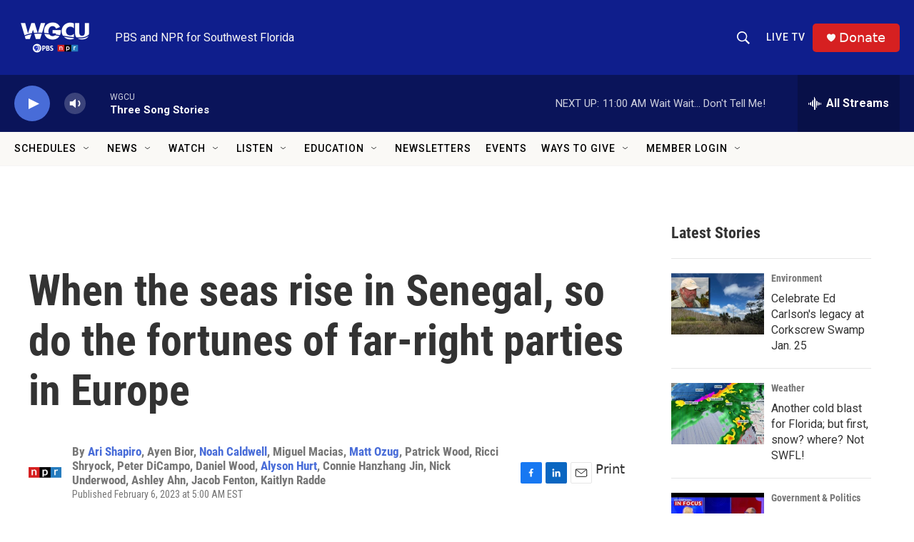

--- FILE ---
content_type: text/html;charset=UTF-8
request_url: https://news.wgcu.org/2023-02-06/when-the-seas-rise-in-senegal-so-do-the-fortunes-of-far-right-parties-in-europe
body_size: 39696
content:
<!DOCTYPE html>
<html class="ArtP aside" lang="en">
    <head>
    <meta charset="UTF-8">

    

    <style data-cssvarsponyfill="true">
        :root { --siteBgColorInverse: #121212; --primaryTextColorInverse: #ffffff; --secondaryTextColorInverse: #cccccc; --tertiaryTextColorInverse: #cccccc; --headerBgColorInverse: #000000; --headerBorderColorInverse: #858585; --headerTextColorInverse: #ffffff; --secC1_Inverse: #a2a2a2; --secC4_Inverse: #282828; --headerNavBarBgColorInverse: #121212; --headerMenuBgColorInverse: #ffffff; --headerMenuTextColorInverse: #6b2b85; --headerMenuTextColorHoverInverse: #6b2b85; --liveBlogTextColorInverse: #ffffff; --applyButtonColorInverse: #4485D5; --applyButtonTextColorInverse: #4485D5; --siteBgColor: #ffffff; --primaryTextColor: #333333; --secondaryTextColor: #666666; --secC1: #767676; --secC4: #f5f5f5; --secC5: #ffffff; --siteBgColor: #ffffff; --siteInverseBgColor: #000000; --linkColor: #486cd8; --linkHoverColor: #0f1e8c; --headerBgColor: #0f1e8c; --headerBgColorInverse: #000000; --headerBorderColor: #e6e6e6; --headerBorderColorInverse: #858585; --tertiaryTextColor: #1c1c1c; --headerTextColor: #faf9f6; --headerTextColorHover: #faf9f6; --buttonBgColor: #0a145a; --buttonTextColor: #ffffff; --headerNavBarBgColor: #faf9f6; --headerNavBarTextColor: #000000; --headerNavBarTextColorHover: #000000; --headerMenuBgColor: #faf9f6; --headerMenuTextColor: #333333; --headerMenuTextColorHover: #237bbd; --liveBlogTextColor: #282829; --headerNavBarGroupTitleColor: #000000; --applyButtonColor: #194173; --applyButtonTextColor: #2c4273; --primaryColor1: #0a145a; --primaryColor2: #486cd8; --breakingColor: #e02b00; --secC2: #cccccc; --secC3: #e6e6e6; --secC5: #ffffff; --linkColor: #486cd8; --linkHoverColor: #0f1e8c; --donateBGColor: #d62021; --headerIconColor: #faf9f6; --hatButtonBgColor: #0f1e8c; --hatButtonBgHoverColor: #d62021; --hatButtonBorderColor: #000000; --hatButtonBorderHoverColor: #d62021; --hatButtoniconColor: #d62021; --hatButtonTextColor: #faf9f6; --hatButtonTextHoverColor: #faf9f6; --footerTextColor: #ffffff; --footerTextBgColor: #ffffff; --footerPartnersBgColor: #000000; --listBorderColor: #030202; --gridBorderColor: #e6e6e6; --tagButtonBorderColor: #1772b0; --tagButtonTextColor: #1772b0; --breakingTextColor: #ffffff; --sectionTextColor: #ffffff; --contentWidth: 1240px; --primaryHeadlineFont: sans-serif; --secHlFont: sans-serif; --bodyFont: sans-serif; --colorWhite: #ffffff; --colorBlack: #000000;} .fonts-loaded { --primaryHeadlineFont: "Roboto Condensed"; --secHlFont: "Roboto Condensed"; --bodyFont: "Roboto"; --liveBlogBodyFont: "Lato";}
    </style>

    
    
    <meta name="twitter:card" content="summary_large_image"/>
    
    
    
    
    <meta name="twitter:description" content="Sweeping global trends are changing the world. As climate change heats up the planet and pushes people to migrate, far-right politicians see both a threat and an opportunity."/>
    
    
    
    
    
    
    <meta name="twitter:title" content="When the seas rise in Senegal, so do the fortunes of far-right parties in Europe"/>
    
<meta name="disqus.shortname" content="npr-wgcu">
<meta name="disqus.url" content="https://www.wgcu.org/2023-02-06/when-the-seas-rise-in-senegal-so-do-the-fortunes-of-far-right-parties-in-europe">
<meta name="disqus.title" content="When the seas rise in Senegal, so do the fortunes of far-right parties in Europe">
<meta name="disqus.identifier" content="00000186-262e-dfc6-a3bf-67ffa3230000">
    <meta property="og:title" content="When the seas rise in Senegal, so do the fortunes of far-right parties in Europe">

    <meta property="og:url" content="https://www.wgcu.org/2023-02-06/when-the-seas-rise-in-senegal-so-do-the-fortunes-of-far-right-parties-in-europe">

    <meta property="og:description" content="Sweeping global trends are changing the world. As climate change heats up the planet and pushes people to migrate, far-right politicians see both a threat and an opportunity.">

    <meta property="og:site_name" content="WGCU PBS &amp; NPR for Southwest Florida">



    <meta property="og:type" content="article">

    <meta property="article:author" content="https://www.wgcu.org/people/ari-shapiro">

    <meta property="article:author" content="">

    <meta property="article:author" content="https://www.wgcu.org/people/noah-caldwell">

    <meta property="article:author" content="">

    <meta property="article:author" content="https://www.wgcu.org/people/matt-ozug">

    <meta property="article:author" content="">

    <meta property="article:author" content="">

    <meta property="article:author" content="">

    <meta property="article:author" content="">

    <meta property="article:author" content="https://www.wgcu.org/people/alyson-hurt">

    <meta property="article:author" content="">

    <meta property="article:author" content="">

    <meta property="article:author" content="">

    <meta property="article:author" content="">

    <meta property="article:author" content="">

    <meta property="article:published_time" content="2023-02-06T10:00:37">

    <meta property="article:modified_time" content="2023-02-06T10:03:55.325">

    <meta property="article:tag" content="National News">

    <meta property="fb:app_id" content="1422058938149202">




    <link data-cssvarsponyfill="true" class="Webpack-css" rel="stylesheet" href="https://npr.brightspotcdn.com/resource/00000177-1bc0-debb-a57f-dfcf4a950000/styleguide/All.min.0db89f2a608a6b13cec2d9fc84f71c45.gz.css">

    

    <style>.FooterNavigation-items-item {
    display: inline-block
}</style>
<style>[class*='-articleBody'] > ul,
[class*='-articleBody'] > ul ul {
    list-style-type: disc;
}</style>
<style>.PH-search-button .icon-magnify, .PH-search-button-mobile .icon-magnify {
    fill: white;
    height: 18px;
    width: 18px;
    outline-color: white;
}

[data-header-background=true][data-search-open=false] .PH-search-button, [data-header-background=true][data-search-open=false] .PH-search-button-mobile {
    background-color: #0f1e8c;
    border-color: white;
    border-radius: 5px;
    height: 40px;
    margin-right: 13px;
    width: 40px;
}</style>
<style><!-- Add a page-only class when we're on /events-wgcu -->
<script>
  (function () {
    if (/\/events-wgcu\/?$/.test(location.pathname)) {
      document.body.classList.add('page-events-wgcu');
    }
  })();
</script>

<style>
  /* Only affects the Events page because of the body.page-events-wgcu prefix */
  body.page-events-wgcu .PromoA-byline,
  body.page-events-wgcu .PromoAE-byline,
  body.page-events-wgcu .PromoB-TV-byline,
  body.page-events-wgcu .PromoB-byline,
  body.page-events-wgcu .PromoC-TV-byline,
  body.page-events-wgcu .PromoC-byline,
  body.page-events-wgcu .PromoD-byline,
  body.page-events-wgcu .PromoE-byline,
  body.page-events-wgcu .PromoEvent-byline,
  body.page-events-wgcu .PromoH-byline,
  body.page-events-wgcu .PromoH-fullwidth-byline,
  body.page-events-wgcu .PromoH-large-byline,
  body.page-events-wgcu .PromoLede-byline,
  body.page-events-wgcu .PromoPeople-byline,
  body.page-events-wgcu .PromoPeopleLarge-byline,
  body.page-events-wgcu .PromoTVProgram-byline,
  body.page-events-wgcu .PromoTVProgramCta-byline,
  body.page-events-wgcu .PromoXS-byline,
  body.page-events-wgcu .promoPoster-byline {
    color: var(--secC1);
    display: none;
    flex-wrap: wrap;
    font-family: var(--secHlFont), Arial, Helvetica, sans-serif;
    font-size: var(--byline-1);
    font-weight: 400;
    line-height: 1.14;
  }
</style>


<style>
@media (min-width: 768px) {
  body.page-events-wgcu .PromoA-description {
    display: none !important;
  }
}
</style>

</style>
<style>/* No space on the on-air row itself */
.on-air { 
  margin: 0 !important;
  padding: 0 !important;
}

/* Kill any default heading/button margins */
.on-air__label,
.on-air__btn { 
  margin: 0 !important; 
}

/* Ensure the NEXT block sits flush */
.on-air + * {
  margin-top: 0 !important;
  padding-top: 0 !important;
}

/* If your layout uses container gaps, nuke them on the parent (optional) */
/* .parent-selector { gap: 0 !important; row-gap: 0 !important; } */
</style>
<style>@media only screen and (min-width: 1024px) {
    .TwoColumnContainer7030-column:first-of-type {
        padding-right: 30px;
        width: 71%;
        padding-top: 30px;
    }</style>
<style>/* Full width within its parent container */
.is-fullwidth { width: 100%; }

/* Make all wrapper layers inherit your site background */
.svp-block,
.svp-aspect,
.svp-aspect::before {
  background: inherit;
}

/* Responsive aspect wrapper: 16:9 + schedule height */
.svp-aspect { position: relative; width: 100%; }
.svp-aspect::before {
  content: "";
  display: block;
  padding-top: calc(56.25% + var(--schedule-offset, 0px));
}

/* Fill the wrapper and keep the iframe itself transparent */
.livestream-iframe {
  position: absolute;
  inset: 0;
  width: 100%;
  height: 100%;
  border: 0;
  display: block;
  background: transparent; /* lets parent bg show at edges */
}

/* Optional: edge-to-edge across the page */
.fullbleed {
  width: 100vw;
  margin-left: calc(50% - 50vw);
  margin-right: calc(50% - 50vw);
}
</style>


    <meta name="viewport" content="width=device-width, initial-scale=1, viewport-fit=cover"><title>When the seas rise in Senegal, so do the fortunes of far-right parties in Europe | WGCU PBS &amp; NPR for Southwest Florida</title><meta name="description" content="Sweeping global trends are changing the world. As climate change heats up the planet and pushes people to migrate, far-right politicians see both a threat and an opportunity."><link rel="canonical" href="https://www.npr.org/2023/02/06/1151439976/climate-change-far-right-politics-spain-europe-senegal-morocco"><meta name="brightspot.contentId" content="00000186-262e-dfc6-a3bf-67ffa3230000"><link rel="apple-touch-icon"sizes="180x180"href="/apple-touch-icon.png"><link rel="icon"type="image/png"href="/favicon-32x32.png"><link rel="icon"type="image/png"href="/favicon-16x16.png">
    
    
    <meta name="brightspot-dataLayer" content="{
  &quot;author&quot; : &quot;Ari Shapiro, Ayen Bior, Noah Caldwell, Miguel Macias, Matt Ozug, Patrick Wood, Ricci Shryock, Peter DiCampo, Daniel Wood, Alyson Hurt, Connie Hanzhang Jin, Nick Underwood, Ashley Ahn, Jacob Fenton, Kaitlyn Radde&quot;,
  &quot;bspStoryId&quot; : &quot;00000186-262e-dfc6-a3bf-67ffa3230000&quot;,
  &quot;category&quot; : &quot;&quot;,
  &quot;inlineAudio&quot; : 0,
  &quot;keywords&quot; : &quot;National News&quot;,
  &quot;nprCmsSite&quot; : true,
  &quot;nprStoryId&quot; : &quot;1151439976&quot;,
  &quot;pageType&quot; : &quot;news-story&quot;,
  &quot;program&quot; : &quot;&quot;,
  &quot;publishedDate&quot; : &quot;2023-02-06T05:00:37Z&quot;,
  &quot;siteName&quot; : &quot;WGCU PBS &amp; NPR for Southwest Florida&quot;,
  &quot;station&quot; : &quot;WGCU&quot;,
  &quot;stationOrgId&quot; : &quot;1177&quot;,
  &quot;storyOrgId&quot; : &quot;s1&quot;,
  &quot;storyTheme&quot; : &quot;news-story&quot;,
  &quot;storyTitle&quot; : &quot;When the seas rise in Senegal, so do the fortunes of far-right parties in Europe&quot;,
  &quot;timezone&quot; : &quot;US/Eastern&quot;,
  &quot;wordCount&quot; : 0,
  &quot;series&quot; : &quot;&quot;
}">
    <script id="brightspot-dataLayer">
        (function () {
            var dataValue = document.head.querySelector('meta[name="brightspot-dataLayer"]').content;
            if (dataValue) {
                window.brightspotDataLayer = JSON.parse(dataValue);
            }
        })();
    </script>

    <link rel="amphtml" href="https://www.wgcu.org/2023-02-06/when-the-seas-rise-in-senegal-so-do-the-fortunes-of-far-right-parties-in-europe?_amp=true">

    

    
    <script src="https://npr.brightspotcdn.com/resource/00000177-1bc0-debb-a57f-dfcf4a950000/styleguide/All.min.fd8f7fccc526453c829dde80fc7c2ef5.gz.js" async></script>
    

    <!-- no longer used, moved disqus script to be loaded by ps-disqus-comment-module.js to avoid errors --><script type="application/ld+json">{"@context":"http://schema.org","@type":"ListenAction","description":"Sweeping global trends are changing the world. As climate change heats up the planet and pushes people to migrate, far-right politicians see both a threat and an opportunity.","name":"When the seas rise in Senegal, so do the fortunes of far-right parties in Europe"}</script><script>

  window.fbAsyncInit = function() {
      FB.init({
          
              appId : '1422058938149202',
          
          xfbml : true,
          version : 'v2.9'
      });
  };

  (function(d, s, id){
     var js, fjs = d.getElementsByTagName(s)[0];
     if (d.getElementById(id)) {return;}
     js = d.createElement(s); js.id = id;
     js.src = "//connect.facebook.net/en_US/sdk.js";
     fjs.parentNode.insertBefore(js, fjs);
   }(document, 'script', 'facebook-jssdk'));
</script>
<meta name="gtm-dataLayer" content="{
  &quot;gtmAuthor&quot; : &quot;Ari Shapiro, Ayen Bior, Noah Caldwell, Miguel Macias, Matt Ozug, Patrick Wood, Ricci Shryock, Peter DiCampo, Daniel Wood, Alyson Hurt, Connie Hanzhang Jin, Nick Underwood, Ashley Ahn, Jacob Fenton, Kaitlyn Radde&quot;,
  &quot;gtmBspStoryId&quot; : &quot;00000186-262e-dfc6-a3bf-67ffa3230000&quot;,
  &quot;gtmCategory&quot; : &quot;&quot;,
  &quot;gtmInlineAudio&quot; : 0,
  &quot;gtmKeywords&quot; : &quot;National News&quot;,
  &quot;gtmNprCmsSite&quot; : true,
  &quot;gtmNprStoryId&quot; : &quot;1151439976&quot;,
  &quot;gtmPageType&quot; : &quot;news-story&quot;,
  &quot;gtmProgram&quot; : &quot;&quot;,
  &quot;gtmPublishedDate&quot; : &quot;2023-02-06T05:00:37Z&quot;,
  &quot;gtmSiteName&quot; : &quot;WGCU PBS &amp; NPR for Southwest Florida&quot;,
  &quot;gtmStation&quot; : &quot;WGCU&quot;,
  &quot;gtmStationOrgId&quot; : &quot;1177&quot;,
  &quot;gtmStoryOrgId&quot; : &quot;s1&quot;,
  &quot;gtmStoryTheme&quot; : &quot;news-story&quot;,
  &quot;gtmStoryTitle&quot; : &quot;When the seas rise in Senegal, so do the fortunes of far-right parties in Europe&quot;,
  &quot;gtmTimezone&quot; : &quot;US/Eastern&quot;,
  &quot;gtmWordCount&quot; : 0,
  &quot;gtmSeries&quot; : &quot;&quot;
}"><script>

    (function () {
        var dataValue = document.head.querySelector('meta[name="gtm-dataLayer"]').content;
        if (dataValue) {
            window.dataLayer = window.dataLayer || [];
            dataValue = JSON.parse(dataValue);
            dataValue['event'] = 'gtmFirstView';
            window.dataLayer.push(dataValue);
        }
    })();

    (function(w,d,s,l,i){w[l]=w[l]||[];w[l].push({'gtm.start':
            new Date().getTime(),event:'gtm.js'});var f=d.getElementsByTagName(s)[0],
        j=d.createElement(s),dl=l!='dataLayer'?'&l='+l:'';j.async=true;j.src=
        'https://www.googletagmanager.com/gtm.js?id='+i+dl;f.parentNode.insertBefore(j,f);
})(window,document,'script','dataLayer','GTM-N39QFDR');</script><script type="application/ld+json">{"@context":"http://schema.org","@type":"NewsArticle","author":[{"@context":"http://schema.org","@type":"Person","name":"Ari Shapiro","url":"https://www.wgcu.org/people/ari-shapiro"},{"@context":"http://schema.org","@type":"Person","name":"Ayen Bior"},{"@context":"http://schema.org","@type":"Person","name":"Noah Caldwell","url":"https://www.wgcu.org/people/noah-caldwell"},{"@context":"http://schema.org","@type":"Person","name":"Miguel Macias"},{"@context":"http://schema.org","@type":"Person","name":"Matt Ozug","url":"https://www.wgcu.org/people/matt-ozug"},{"@context":"http://schema.org","@type":"Person","name":"Patrick Wood"},{"@context":"http://schema.org","@type":"Person","name":"Ricci Shryock"},{"@context":"http://schema.org","@type":"Person","name":"Peter DiCampo"},{"@context":"http://schema.org","@type":"Person","name":"Daniel Wood"},{"@context":"http://schema.org","@type":"Person","name":"Alyson Hurt","url":"https://www.wgcu.org/people/alyson-hurt"},{"@context":"http://schema.org","@type":"Person","name":"Connie Hanzhang Jin"},{"@context":"http://schema.org","@type":"Person","name":"Nick Underwood"},{"@context":"http://schema.org","@type":"Person","name":"Ashley Ahn"},{"@context":"http://schema.org","@type":"Person","name":"Jacob Fenton"},{"@context":"http://schema.org","@type":"Person","name":"Kaitlyn Radde"}],"dateModified":"2023-02-06T05:03:55Z","datePublished":"2023-02-06T05:00:37Z","headline":"When the seas rise in Senegal, so do the fortunes of far-right parties in Europe","mainEntityOfPage":{"@type":"NewsArticle","@id":"https://www.wgcu.org/2023-02-06/when-the-seas-rise-in-senegal-so-do-the-fortunes-of-far-right-parties-in-europe"},"publisher":{"@type":"Organization","name":"WGCU","logo":{"@context":"http://schema.org","@type":"ImageObject","height":"60","url":"https://npr.brightspotcdn.com/dims4/default/690271f/2147483647/resize/x60/quality/90/?url=http%3A%2F%2Fnpr-brightspot.s3.amazonaws.com%2Fbe%2F3e%2F56281aa44229877bb20952148f01%2Fwgcutri2020rgb1200whitecolor.png","width":"114"}}}</script><script async="async" src="https://securepubads.g.doubleclick.net/tag/js/gpt.js"></script>
<script type="text/javascript">
    // Google tag setup
    var googletag = googletag || {};
    googletag.cmd = googletag.cmd || [];

    googletag.cmd.push(function () {
        // @see https://developers.google.com/publisher-tag/reference#googletag.PubAdsService_enableLazyLoad
        googletag.pubads().enableLazyLoad({
            fetchMarginPercent: 100, // fetch and render ads within this % of viewport
            renderMarginPercent: 100,
            mobileScaling: 1  // Same on mobile.
        });

        googletag.pubads().enableSingleRequest()
        googletag.pubads().enableAsyncRendering()
        googletag.pubads().collapseEmptyDivs()
        googletag.pubads().disableInitialLoad()
        googletag.enableServices()
    })
</script>
<script>window.addEventListener('DOMContentLoaded', (event) => {
    window.nulldurationobserver = new MutationObserver(function (mutations) {
        document.querySelectorAll('.StreamPill-duration').forEach(pill => { 
      if (pill.innerText == "LISTENNULL") {
         pill.innerText = "LISTEN"
      } 
    });
      });

      window.nulldurationobserver.observe(document.body, {
        childList: true,
        subtree: true
      });
});
</script>
<script><script src="https://flux.broadstreet.ai/emit/10146.js" async></script></script>
<script><script src="https://cdn.broadstreetads.com/init-2.min.js"></script>
<script>broadstreet.watch({ networkId: 10146 })</script></script>


    <script>
        var head = document.getElementsByTagName('head')
        head = head[0]
        var link = document.createElement('link');
        link.setAttribute('href', 'https://fonts.googleapis.com/css?family=Roboto Condensed|Roboto|Roboto:400,500,700&display=swap');
        var relList = link.relList;

        if (relList && relList.supports('preload')) {
            link.setAttribute('as', 'style');
            link.setAttribute('rel', 'preload');
            link.setAttribute('onload', 'this.rel="stylesheet"');
            link.setAttribute('crossorigin', 'anonymous');
        } else {
            link.setAttribute('rel', 'stylesheet');
        }

        head.appendChild(link);
    </script>
</head>


    <body class="Page-body" data-content-width="1240px">
    <noscript>
    <iframe src="https://www.googletagmanager.com/ns.html?id=GTM-N39QFDR" height="0" width="0" style="display:none;visibility:hidden"></iframe>
</noscript>
        

    <!-- Putting icons here, so we don't have to include in a bunch of -body hbs's -->
<svg xmlns="http://www.w3.org/2000/svg" style="display:none" id="iconsMap1" class="iconsMap">
    <symbol id="play-icon" viewBox="0 0 115 115">
        <polygon points="0,0 115,57.5 0,115" fill="currentColor" />
    </symbol>
    <symbol id="grid" viewBox="0 0 32 32">
            <g>
                <path d="M6.4,5.7 C6.4,6.166669 6.166669,6.4 5.7,6.4 L0.7,6.4 C0.233331,6.4 0,6.166669 0,5.7 L0,0.7 C0,0.233331 0.233331,0 0.7,0 L5.7,0 C6.166669,0 6.4,0.233331 6.4,0.7 L6.4,5.7 Z M19.2,5.7 C19.2,6.166669 18.966669,6.4 18.5,6.4 L13.5,6.4 C13.033331,6.4 12.8,6.166669 12.8,5.7 L12.8,0.7 C12.8,0.233331 13.033331,0 13.5,0 L18.5,0 C18.966669,0 19.2,0.233331 19.2,0.7 L19.2,5.7 Z M32,5.7 C32,6.166669 31.766669,6.4 31.3,6.4 L26.3,6.4 C25.833331,6.4 25.6,6.166669 25.6,5.7 L25.6,0.7 C25.6,0.233331 25.833331,0 26.3,0 L31.3,0 C31.766669,0 32,0.233331 32,0.7 L32,5.7 Z M6.4,18.5 C6.4,18.966669 6.166669,19.2 5.7,19.2 L0.7,19.2 C0.233331,19.2 0,18.966669 0,18.5 L0,13.5 C0,13.033331 0.233331,12.8 0.7,12.8 L5.7,12.8 C6.166669,12.8 6.4,13.033331 6.4,13.5 L6.4,18.5 Z M19.2,18.5 C19.2,18.966669 18.966669,19.2 18.5,19.2 L13.5,19.2 C13.033331,19.2 12.8,18.966669 12.8,18.5 L12.8,13.5 C12.8,13.033331 13.033331,12.8 13.5,12.8 L18.5,12.8 C18.966669,12.8 19.2,13.033331 19.2,13.5 L19.2,18.5 Z M32,18.5 C32,18.966669 31.766669,19.2 31.3,19.2 L26.3,19.2 C25.833331,19.2 25.6,18.966669 25.6,18.5 L25.6,13.5 C25.6,13.033331 25.833331,12.8 26.3,12.8 L31.3,12.8 C31.766669,12.8 32,13.033331 32,13.5 L32,18.5 Z M6.4,31.3 C6.4,31.766669 6.166669,32 5.7,32 L0.7,32 C0.233331,32 0,31.766669 0,31.3 L0,26.3 C0,25.833331 0.233331,25.6 0.7,25.6 L5.7,25.6 C6.166669,25.6 6.4,25.833331 6.4,26.3 L6.4,31.3 Z M19.2,31.3 C19.2,31.766669 18.966669,32 18.5,32 L13.5,32 C13.033331,32 12.8,31.766669 12.8,31.3 L12.8,26.3 C12.8,25.833331 13.033331,25.6 13.5,25.6 L18.5,25.6 C18.966669,25.6 19.2,25.833331 19.2,26.3 L19.2,31.3 Z M32,31.3 C32,31.766669 31.766669,32 31.3,32 L26.3,32 C25.833331,32 25.6,31.766669 25.6,31.3 L25.6,26.3 C25.6,25.833331 25.833331,25.6 26.3,25.6 L31.3,25.6 C31.766669,25.6 32,25.833331 32,26.3 L32,31.3 Z" id=""></path>
            </g>
    </symbol>
    <symbol id="radio-stream" width="18" height="19" viewBox="0 0 18 19">
        <g fill="currentColor" fill-rule="nonzero">
            <path d="M.5 8c-.276 0-.5.253-.5.565v1.87c0 .312.224.565.5.565s.5-.253.5-.565v-1.87C1 8.253.776 8 .5 8zM2.5 8c-.276 0-.5.253-.5.565v1.87c0 .312.224.565.5.565s.5-.253.5-.565v-1.87C3 8.253 2.776 8 2.5 8zM3.5 7c-.276 0-.5.276-.5.617v3.766c0 .34.224.617.5.617s.5-.276.5-.617V7.617C4 7.277 3.776 7 3.5 7zM5.5 6c-.276 0-.5.275-.5.613v5.774c0 .338.224.613.5.613s.5-.275.5-.613V6.613C6 6.275 5.776 6 5.5 6zM6.5 4c-.276 0-.5.26-.5.58v8.84c0 .32.224.58.5.58s.5-.26.5-.58V4.58C7 4.26 6.776 4 6.5 4zM8.5 0c-.276 0-.5.273-.5.61v17.78c0 .337.224.61.5.61s.5-.273.5-.61V.61C9 .273 8.776 0 8.5 0zM9.5 2c-.276 0-.5.274-.5.612v14.776c0 .338.224.612.5.612s.5-.274.5-.612V2.612C10 2.274 9.776 2 9.5 2zM11.5 5c-.276 0-.5.276-.5.616v8.768c0 .34.224.616.5.616s.5-.276.5-.616V5.616c0-.34-.224-.616-.5-.616zM12.5 6c-.276 0-.5.262-.5.584v4.832c0 .322.224.584.5.584s.5-.262.5-.584V6.584c0-.322-.224-.584-.5-.584zM14.5 7c-.276 0-.5.29-.5.647v3.706c0 .357.224.647.5.647s.5-.29.5-.647V7.647C15 7.29 14.776 7 14.5 7zM15.5 8c-.276 0-.5.253-.5.565v1.87c0 .312.224.565.5.565s.5-.253.5-.565v-1.87c0-.312-.224-.565-.5-.565zM17.5 8c-.276 0-.5.253-.5.565v1.87c0 .312.224.565.5.565s.5-.253.5-.565v-1.87c0-.312-.224-.565-.5-.565z"/>
        </g>
    </symbol>
    <symbol id="icon-magnify" viewBox="0 0 31 31">
        <g>
            <path fill-rule="evenodd" d="M22.604 18.89l-.323.566 8.719 8.8L28.255 31l-8.719-8.8-.565.404c-2.152 1.346-4.386 2.018-6.7 2.018-3.39 0-6.284-1.21-8.679-3.632C1.197 18.568 0 15.66 0 12.27c0-3.39 1.197-6.283 3.592-8.678C5.987 1.197 8.88 0 12.271 0c3.39 0 6.283 1.197 8.678 3.592 2.395 2.395 3.593 5.288 3.593 8.679 0 2.368-.646 4.574-1.938 6.62zM19.162 5.77C17.322 3.925 15.089 3 12.46 3c-2.628 0-4.862.924-6.702 2.77C3.92 7.619 3 9.862 3 12.5c0 2.639.92 4.882 2.76 6.73C7.598 21.075 9.832 22 12.46 22c2.629 0 4.862-.924 6.702-2.77C21.054 17.33 22 15.085 22 12.5c0-2.586-.946-4.83-2.838-6.73z"/>
        </g>
    </symbol>
    <symbol id="burger-menu" viewBox="0 0 14 10">
        <g>
            <path fill-rule="evenodd" d="M0 5.5v-1h14v1H0zM0 1V0h14v1H0zm0 9V9h14v1H0z"></path>
        </g>
    </symbol>
    <symbol id="close-x" viewBox="0 0 14 14">
        <g>
            <path fill-rule="nonzero" d="M6.336 7L0 .664.664 0 7 6.336 13.336 0 14 .664 7.664 7 14 13.336l-.664.664L7 7.664.664 14 0 13.336 6.336 7z"></path>
        </g>
    </symbol>
    <symbol id="share-more-arrow" viewBox="0 0 512 512" style="enable-background:new 0 0 512 512;">
        <g>
            <g>
                <path d="M512,241.7L273.643,3.343v156.152c-71.41,3.744-138.015,33.337-188.958,84.28C30.075,298.384,0,370.991,0,448.222v60.436
                    l29.069-52.985c45.354-82.671,132.173-134.027,226.573-134.027c5.986,0,12.004,0.212,18.001,0.632v157.779L512,241.7z
                    M255.642,290.666c-84.543,0-163.661,36.792-217.939,98.885c26.634-114.177,129.256-199.483,251.429-199.483h15.489V78.131
                    l163.568,163.568L304.621,405.267V294.531l-13.585-1.683C279.347,291.401,267.439,290.666,255.642,290.666z"></path>
            </g>
        </g>
    </symbol>
    <symbol id="chevron" viewBox="0 0 100 100">
        <g>
            <path d="M22.4566257,37.2056786 L-21.4456527,71.9511488 C-22.9248661,72.9681457 -24.9073712,72.5311671 -25.8758148,70.9765924 L-26.9788683,69.2027424 C-27.9450684,67.6481676 -27.5292733,65.5646602 -26.0500598,64.5484493 L20.154796,28.2208967 C21.5532435,27.2597011 23.3600078,27.2597011 24.759951,28.2208967 L71.0500598,64.4659264 C72.5292733,65.4829232 72.9450684,67.5672166 71.9788683,69.1217913 L70.8750669,70.8956413 C69.9073712,72.4502161 67.9241183,72.8848368 66.4449048,71.8694118 L22.4566257,37.2056786 Z" id="Transparent-Chevron" transform="translate(22.500000, 50.000000) rotate(90.000000) translate(-22.500000, -50.000000) "></path>
        </g>
    </symbol>
</svg>

<svg xmlns="http://www.w3.org/2000/svg" style="display:none" id="iconsMap2" class="iconsMap">
    <symbol id="mono-icon-facebook" viewBox="0 0 10 19">
        <path fill-rule="evenodd" d="M2.707 18.25V10.2H0V7h2.707V4.469c0-1.336.375-2.373 1.125-3.112C4.582.62 5.578.25 6.82.25c1.008 0 1.828.047 2.461.14v2.848H7.594c-.633 0-1.067.14-1.301.422-.188.235-.281.61-.281 1.125V7H9l-.422 3.2H6.012v8.05H2.707z"></path>
    </symbol>
    <symbol id="mono-icon-instagram" viewBox="0 0 17 17">
        <g>
            <path fill-rule="evenodd" d="M8.281 4.207c.727 0 1.4.182 2.022.545a4.055 4.055 0 0 1 1.476 1.477c.364.62.545 1.294.545 2.021 0 .727-.181 1.4-.545 2.021a4.055 4.055 0 0 1-1.476 1.477 3.934 3.934 0 0 1-2.022.545c-.726 0-1.4-.182-2.021-.545a4.055 4.055 0 0 1-1.477-1.477 3.934 3.934 0 0 1-.545-2.021c0-.727.182-1.4.545-2.021A4.055 4.055 0 0 1 6.26 4.752a3.934 3.934 0 0 1 2.021-.545zm0 6.68a2.54 2.54 0 0 0 1.864-.774 2.54 2.54 0 0 0 .773-1.863 2.54 2.54 0 0 0-.773-1.863 2.54 2.54 0 0 0-1.864-.774 2.54 2.54 0 0 0-1.863.774 2.54 2.54 0 0 0-.773 1.863c0 .727.257 1.348.773 1.863a2.54 2.54 0 0 0 1.863.774zM13.45 4.03c-.023.258-.123.48-.299.668a.856.856 0 0 1-.65.281.913.913 0 0 1-.668-.28.913.913 0 0 1-.281-.669c0-.258.094-.48.281-.668a.913.913 0 0 1 .668-.28c.258 0 .48.093.668.28.187.188.281.41.281.668zm2.672.95c.023.656.035 1.746.035 3.269 0 1.523-.017 2.62-.053 3.287-.035.668-.134 1.248-.298 1.74a4.098 4.098 0 0 1-.967 1.53 4.098 4.098 0 0 1-1.53.966c-.492.164-1.072.264-1.74.3-.668.034-1.763.052-3.287.052-1.523 0-2.619-.018-3.287-.053-.668-.035-1.248-.146-1.74-.334a3.747 3.747 0 0 1-1.53-.931 4.098 4.098 0 0 1-.966-1.53c-.164-.492-.264-1.072-.299-1.74C.424 10.87.406 9.773.406 8.25S.424 5.63.46 4.963c.035-.668.135-1.248.299-1.74.21-.586.533-1.096.967-1.53A4.098 4.098 0 0 1 3.254.727c.492-.164 1.072-.264 1.74-.3C5.662.394 6.758.376 8.281.376c1.524 0 2.62.018 3.287.053.668.035 1.248.135 1.74.299a4.098 4.098 0 0 1 2.496 2.496c.165.492.27 1.078.317 1.757zm-1.687 7.91c.14-.399.234-1.032.28-1.899.024-.515.036-1.242.036-2.18V7.689c0-.961-.012-1.688-.035-2.18-.047-.89-.14-1.524-.281-1.899a2.537 2.537 0 0 0-1.512-1.511c-.375-.14-1.008-.235-1.899-.282a51.292 51.292 0 0 0-2.18-.035H7.72c-.938 0-1.664.012-2.18.035-.867.047-1.5.141-1.898.282a2.537 2.537 0 0 0-1.512 1.511c-.14.375-.234 1.008-.281 1.899a51.292 51.292 0 0 0-.036 2.18v1.125c0 .937.012 1.664.036 2.18.047.866.14 1.5.28 1.898.306.726.81 1.23 1.513 1.511.398.141 1.03.235 1.898.282.516.023 1.242.035 2.18.035h1.125c.96 0 1.687-.012 2.18-.035.89-.047 1.523-.141 1.898-.282.726-.304 1.23-.808 1.512-1.511z"></path>
        </g>
    </symbol>
    <symbol id="mono-icon-email" viewBox="0 0 512 512">
        <g>
            <path d="M67,148.7c11,5.8,163.8,89.1,169.5,92.1c5.7,3,11.5,4.4,20.5,4.4c9,0,14.8-1.4,20.5-4.4c5.7-3,158.5-86.3,169.5-92.1
                c4.1-2.1,11-5.9,12.5-10.2c2.6-7.6-0.2-10.5-11.3-10.5H257H65.8c-11.1,0-13.9,3-11.3,10.5C56,142.9,62.9,146.6,67,148.7z"></path>
            <path d="M455.7,153.2c-8.2,4.2-81.8,56.6-130.5,88.1l82.2,92.5c2,2,2.9,4.4,1.8,5.6c-1.2,1.1-3.8,0.5-5.9-1.4l-98.6-83.2
                c-14.9,9.6-25.4,16.2-27.2,17.2c-7.7,3.9-13.1,4.4-20.5,4.4c-7.4,0-12.8-0.5-20.5-4.4c-1.9-1-12.3-7.6-27.2-17.2l-98.6,83.2
                c-2,2-4.7,2.6-5.9,1.4c-1.2-1.1-0.3-3.6,1.7-5.6l82.1-92.5c-48.7-31.5-123.1-83.9-131.3-88.1c-8.8-4.5-9.3,0.8-9.3,4.9
                c0,4.1,0,205,0,205c0,9.3,13.7,20.9,23.5,20.9H257h185.5c9.8,0,21.5-11.7,21.5-20.9c0,0,0-201,0-205
                C464,153.9,464.6,148.7,455.7,153.2z"></path>
        </g>
    </symbol>
    <symbol id="default-image" width="24" height="24" viewBox="0 0 24 24" fill="none" stroke="currentColor" stroke-width="2" stroke-linecap="round" stroke-linejoin="round" class="feather feather-image">
        <rect x="3" y="3" width="18" height="18" rx="2" ry="2"></rect>
        <circle cx="8.5" cy="8.5" r="1.5"></circle>
        <polyline points="21 15 16 10 5 21"></polyline>
    </symbol>
    <symbol id="icon-email" width="18px" viewBox="0 0 20 14">
        <g id="Symbols" stroke="none" stroke-width="1" fill="none" fill-rule="evenodd" stroke-linecap="round" stroke-linejoin="round">
            <g id="social-button-bar" transform="translate(-125.000000, -8.000000)" stroke="#000000">
                <g id="Group-2" transform="translate(120.000000, 0.000000)">
                    <g id="envelope" transform="translate(6.000000, 9.000000)">
                        <path d="M17.5909091,10.6363636 C17.5909091,11.3138182 17.0410909,11.8636364 16.3636364,11.8636364 L1.63636364,11.8636364 C0.958909091,11.8636364 0.409090909,11.3138182 0.409090909,10.6363636 L0.409090909,1.63636364 C0.409090909,0.958090909 0.958909091,0.409090909 1.63636364,0.409090909 L16.3636364,0.409090909 C17.0410909,0.409090909 17.5909091,0.958090909 17.5909091,1.63636364 L17.5909091,10.6363636 L17.5909091,10.6363636 Z" id="Stroke-406"></path>
                        <polyline id="Stroke-407" points="17.1818182 0.818181818 9 7.36363636 0.818181818 0.818181818"></polyline>
                    </g>
                </g>
            </g>
        </g>
    </symbol>
    <symbol id="mono-icon-print" viewBox="0 0 12 12">
        <g fill-rule="evenodd">
            <path fill-rule="nonzero" d="M9 10V7H3v3H1a1 1 0 0 1-1-1V4a1 1 0 0 1 1-1h10a1 1 0 0 1 1 1v3.132A2.868 2.868 0 0 1 9.132 10H9zm.5-4.5a1 1 0 1 0 0-2 1 1 0 0 0 0 2zM3 0h6v2H3z"></path>
            <path d="M4 8h4v4H4z"></path>
        </g>
    </symbol>
    <symbol id="mono-icon-copylink" viewBox="0 0 12 12">
        <g fill-rule="evenodd">
            <path d="M10.199 2.378c.222.205.4.548.465.897.062.332.016.614-.132.774L8.627 6.106c-.187.203-.512.232-.75-.014a.498.498 0 0 0-.706.028.499.499 0 0 0 .026.706 1.509 1.509 0 0 0 2.165-.04l1.903-2.06c.37-.398.506-.98.382-1.636-.105-.557-.392-1.097-.77-1.445L9.968.8C9.591.452 9.03.208 8.467.145 7.803.072 7.233.252 6.864.653L4.958 2.709a1.509 1.509 0 0 0 .126 2.161.5.5 0 1 0 .68-.734c-.264-.218-.26-.545-.071-.747L7.597 1.33c.147-.16.425-.228.76-.19.353.038.71.188.931.394l.91.843.001.001zM1.8 9.623c-.222-.205-.4-.549-.465-.897-.062-.332-.016-.614.132-.774l1.905-2.057c.187-.203.512-.232.75.014a.498.498 0 0 0 .706-.028.499.499 0 0 0-.026-.706 1.508 1.508 0 0 0-2.165.04L.734 7.275c-.37.399-.506.98-.382 1.637.105.557.392 1.097.77 1.445l.91.843c.376.35.937.594 1.5.656.664.073 1.234-.106 1.603-.507L7.04 9.291a1.508 1.508 0 0 0-.126-2.16.5.5 0 0 0-.68.734c.264.218.26.545.071.747l-1.904 2.057c-.147.16-.425.228-.76.191-.353-.038-.71-.188-.931-.394l-.91-.843z"></path>
            <path d="M8.208 3.614a.5.5 0 0 0-.707.028L3.764 7.677a.5.5 0 0 0 .734.68L8.235 4.32a.5.5 0 0 0-.027-.707"></path>
        </g>
    </symbol>
    <symbol id="mono-icon-linkedin" viewBox="0 0 16 17">
        <g fill-rule="evenodd">
            <path d="M3.734 16.125H.464V5.613h3.27zM2.117 4.172c-.515 0-.96-.188-1.336-.563A1.825 1.825 0 0 1 .22 2.273c0-.515.187-.96.562-1.335.375-.375.82-.563 1.336-.563.516 0 .961.188 1.336.563.375.375.563.82.563 1.335 0 .516-.188.961-.563 1.336-.375.375-.82.563-1.336.563zM15.969 16.125h-3.27v-5.133c0-.844-.07-1.453-.21-1.828-.259-.633-.762-.95-1.512-.95s-1.278.282-1.582.845c-.235.421-.352 1.043-.352 1.863v5.203H5.809V5.613h3.128v1.442h.036c.234-.469.609-.856 1.125-1.16.562-.375 1.218-.563 1.968-.563 1.524 0 2.59.48 3.2 1.441.468.774.703 1.97.703 3.586v5.766z"></path>
        </g>
    </symbol>
    <symbol id="mono-icon-pinterest" viewBox="0 0 512 512">
        <g>
            <path d="M256,32C132.3,32,32,132.3,32,256c0,91.7,55.2,170.5,134.1,205.2c-0.6-15.6-0.1-34.4,3.9-51.4
                c4.3-18.2,28.8-122.1,28.8-122.1s-7.2-14.3-7.2-35.4c0-33.2,19.2-58,43.2-58c20.4,0,30.2,15.3,30.2,33.6
                c0,20.5-13.1,51.1-19.8,79.5c-5.6,23.8,11.9,43.1,35.4,43.1c42.4,0,71-54.5,71-119.1c0-49.1-33.1-85.8-93.2-85.8
                c-67.9,0-110.3,50.7-110.3,107.3c0,19.5,5.8,33.3,14.8,43.9c4.1,4.9,4.7,6.9,3.2,12.5c-1.1,4.1-3.5,14-4.6,18
                c-1.5,5.7-6.1,7.7-11.2,5.6c-31.3-12.8-45.9-47-45.9-85.6c0-63.6,53.7-139.9,160.1-139.9c85.5,0,141.8,61.9,141.8,128.3
                c0,87.9-48.9,153.5-120.9,153.5c-24.2,0-46.9-13.1-54.7-27.9c0,0-13,51.6-15.8,61.6c-4.7,17.3-14,34.5-22.5,48
                c20.1,5.9,41.4,9.2,63.5,9.2c123.7,0,224-100.3,224-224C480,132.3,379.7,32,256,32z"></path>
        </g>
    </symbol>
    <symbol id="mono-icon-tumblr" viewBox="0 0 512 512">
        <g>
            <path d="M321.2,396.3c-11.8,0-22.4-2.8-31.5-8.3c-6.9-4.1-11.5-9.6-14-16.4c-2.6-6.9-3.6-22.3-3.6-46.4V224h96v-64h-96V48h-61.9
                c-2.7,21.5-7.5,44.7-14.5,58.6c-7,13.9-14,25.8-25.6,35.7c-11.6,9.9-25.6,17.9-41.9,23.3V224h48v140.4c0,19,2,33.5,5.9,43.5
                c4,10,11.1,19.5,21.4,28.4c10.3,8.9,22.8,15.7,37.3,20.5c14.6,4.8,31.4,7.2,50.4,7.2c16.7,0,30.3-1.7,44.7-5.1
                c14.4-3.4,30.5-9.3,48.2-17.6v-65.6C363.2,389.4,342.3,396.3,321.2,396.3z"></path>
        </g>
    </symbol>
    <symbol id="mono-icon-twitter" viewBox="0 0 1200 1227">
        <g>
            <path d="M714.163 519.284L1160.89 0H1055.03L667.137 450.887L357.328 0H0L468.492 681.821L0 1226.37H105.866L515.491
            750.218L842.672 1226.37H1200L714.137 519.284H714.163ZM569.165 687.828L521.697 619.934L144.011 79.6944H306.615L611.412
            515.685L658.88 583.579L1055.08 1150.3H892.476L569.165 687.854V687.828Z" fill="white"></path>
        </g>
    </symbol>
    <symbol id="mono-icon-youtube" viewBox="0 0 512 512">
        <g>
            <path fill-rule="evenodd" d="M508.6,148.8c0-45-33.1-81.2-74-81.2C379.2,65,322.7,64,265,64c-3,0-6,0-9,0s-6,0-9,0c-57.6,0-114.2,1-169.6,3.6
                c-40.8,0-73.9,36.4-73.9,81.4C1,184.6-0.1,220.2,0,255.8C-0.1,291.4,1,327,3.4,362.7c0,45,33.1,81.5,73.9,81.5
                c58.2,2.7,117.9,3.9,178.6,3.8c60.8,0.2,120.3-1,178.6-3.8c40.9,0,74-36.5,74-81.5c2.4-35.7,3.5-71.3,3.4-107
                C512.1,220.1,511,184.5,508.6,148.8z M207,353.9V157.4l145,98.2L207,353.9z"></path>
        </g>
    </symbol>
    <symbol id="mono-icon-flipboard" viewBox="0 0 500 500">
        <g>
            <path d="M0,0V500H500V0ZM400,200H300V300H200V400H100V100H400Z"></path>
        </g>
    </symbol>
    <symbol id="mono-icon-bluesky" viewBox="0 0 568 501">
        <g>
            <path d="M123.121 33.6637C188.241 82.5526 258.281 181.681 284 234.873C309.719 181.681 379.759 82.5526 444.879
            33.6637C491.866 -1.61183 568 -28.9064 568 57.9464C568 75.2916 558.055 203.659 552.222 224.501C531.947 296.954
            458.067 315.434 392.347 304.249C507.222 323.8 536.444 388.56 473.333 453.32C353.473 576.312 301.061 422.461
            287.631 383.039C285.169 375.812 284.017 372.431 284 375.306C283.983 372.431 282.831 375.812 280.369 383.039C266.939
            422.461 214.527 576.312 94.6667 453.32C31.5556 388.56 60.7778 323.8 175.653 304.249C109.933 315.434 36.0535
            296.954 15.7778 224.501C9.94525 203.659 0 75.2916 0 57.9464C0 -28.9064 76.1345 -1.61183 123.121 33.6637Z"
            fill="white">
            </path>
        </g>
    </symbol>
    <symbol id="mono-icon-threads" viewBox="0 0 192 192">
        <g>
            <path d="M141.537 88.9883C140.71 88.5919 139.87 88.2104 139.019 87.8451C137.537 60.5382 122.616 44.905 97.5619 44.745C97.4484 44.7443 97.3355 44.7443 97.222 44.7443C82.2364 44.7443 69.7731 51.1409 62.102 62.7807L75.881 72.2328C81.6116 63.5383 90.6052 61.6848 97.2286 61.6848C97.3051 61.6848 97.3819 61.6848 97.4576 61.6855C105.707 61.7381 111.932 64.1366 115.961 68.814C118.893 72.2193 120.854 76.925 121.825 82.8638C114.511 81.6207 106.601 81.2385 98.145 81.7233C74.3247 83.0954 59.0111 96.9879 60.0396 116.292C60.5615 126.084 65.4397 134.508 73.775 140.011C80.8224 144.663 89.899 146.938 99.3323 146.423C111.79 145.74 121.563 140.987 128.381 132.296C133.559 125.696 136.834 117.143 138.28 106.366C144.217 109.949 148.617 114.664 151.047 120.332C155.179 129.967 155.42 145.8 142.501 158.708C131.182 170.016 117.576 174.908 97.0135 175.059C74.2042 174.89 56.9538 167.575 45.7381 153.317C35.2355 139.966 29.8077 120.682 29.6052 96C29.8077 71.3178 35.2355 52.0336 45.7381 38.6827C56.9538 24.4249 74.2039 17.11 97.0132 16.9405C119.988 17.1113 137.539 24.4614 149.184 38.788C154.894 45.8136 159.199 54.6488 162.037 64.9503L178.184 60.6422C174.744 47.9622 169.331 37.0357 161.965 27.974C147.036 9.60668 125.202 0.195148 97.0695 0H96.9569C68.8816 0.19447 47.2921 9.6418 32.7883 28.0793C19.8819 44.4864 13.2244 67.3157 13.0007 95.9325L13 96L13.0007 96.0675C13.2244 124.684 19.8819 147.514 32.7883 163.921C47.2921 182.358 68.8816 191.806 96.9569 192H97.0695C122.03 191.827 139.624 185.292 154.118 170.811C173.081 151.866 172.51 128.119 166.26 113.541C161.776 103.087 153.227 94.5962 141.537 88.9883ZM98.4405 129.507C88.0005 130.095 77.1544 125.409 76.6196 115.372C76.2232 107.93 81.9158 99.626 99.0812 98.6368C101.047 98.5234 102.976 98.468 104.871 98.468C111.106 98.468 116.939 99.0737 122.242 100.233C120.264 124.935 108.662 128.946 98.4405 129.507Z" fill="white"></path>
        </g>
    </symbol>
 </svg>

<svg xmlns="http://www.w3.org/2000/svg" style="display:none" id="iconsMap3" class="iconsMap">
    <symbol id="volume-mute" x="0px" y="0px" viewBox="0 0 24 24" style="enable-background:new 0 0 24 24;">
        <polygon fill="currentColor" points="11,5 6,9 2,9 2,15 6,15 11,19 "/>
        <line style="fill:none;stroke:currentColor;stroke-width:2;stroke-linecap:round;stroke-linejoin:round;" x1="23" y1="9" x2="17" y2="15"/>
        <line style="fill:none;stroke:currentColor;stroke-width:2;stroke-linecap:round;stroke-linejoin:round;" x1="17" y1="9" x2="23" y2="15"/>
    </symbol>
    <symbol id="volume-low" x="0px" y="0px" viewBox="0 0 24 24" style="enable-background:new 0 0 24 24;" xml:space="preserve">
        <polygon fill="currentColor" points="11,5 6,9 2,9 2,15 6,15 11,19 "/>
    </symbol>
    <symbol id="volume-mid" x="0px" y="0px" viewBox="0 0 24 24" style="enable-background:new 0 0 24 24;">
        <polygon fill="currentColor" points="11,5 6,9 2,9 2,15 6,15 11,19 "/>
        <path style="fill:none;stroke:currentColor;stroke-width:2;stroke-linecap:round;stroke-linejoin:round;" d="M15.5,8.5c2,2,2,5.1,0,7.1"/>
    </symbol>
    <symbol id="volume-high" x="0px" y="0px" viewBox="0 0 24 24" style="enable-background:new 0 0 24 24;">
        <polygon fill="currentColor" points="11,5 6,9 2,9 2,15 6,15 11,19 "/>
        <path style="fill:none;stroke:currentColor;stroke-width:2;stroke-linecap:round;stroke-linejoin:round;" d="M19.1,4.9c3.9,3.9,3.9,10.2,0,14.1 M15.5,8.5c2,2,2,5.1,0,7.1"/>
    </symbol>
    <symbol id="pause-icon" viewBox="0 0 12 16">
        <rect x="0" y="0" width="4" height="16" fill="currentColor"></rect>
        <rect x="8" y="0" width="4" height="16" fill="currentColor"></rect>
    </symbol>
    <symbol id="heart" viewBox="0 0 24 24">
        <g>
            <path d="M12 4.435c-1.989-5.399-12-4.597-12 3.568 0 4.068 3.06 9.481 12 14.997 8.94-5.516 12-10.929 12-14.997 0-8.118-10-8.999-12-3.568z"/>
        </g>
    </symbol>
    <symbol id="icon-location" width="24" height="24" viewBox="0 0 24 24" fill="currentColor" stroke="currentColor" stroke-width="2" stroke-linecap="round" stroke-linejoin="round" class="feather feather-map-pin">
        <path d="M21 10c0 7-9 13-9 13s-9-6-9-13a9 9 0 0 1 18 0z" fill="currentColor" fill-opacity="1"></path>
        <circle cx="12" cy="10" r="5" fill="#ffffff"></circle>
    </symbol>
    <symbol id="icon-ticket" width="23px" height="15px" viewBox="0 0 23 15">
        <g stroke="none" stroke-width="1" fill="none" fill-rule="evenodd">
            <g transform="translate(-625.000000, -1024.000000)">
                <g transform="translate(625.000000, 1024.000000)">
                    <path d="M0,12.057377 L0,3.94262296 C0.322189879,4.12588308 0.696256938,4.23076923 1.0952381,4.23076923 C2.30500469,4.23076923 3.28571429,3.26645946 3.28571429,2.07692308 C3.28571429,1.68461385 3.17904435,1.31680209 2.99266757,1 L20.0073324,1 C19.8209556,1.31680209 19.7142857,1.68461385 19.7142857,2.07692308 C19.7142857,3.26645946 20.6949953,4.23076923 21.9047619,4.23076923 C22.3037431,4.23076923 22.6778101,4.12588308 23,3.94262296 L23,12.057377 C22.6778101,11.8741169 22.3037431,11.7692308 21.9047619,11.7692308 C20.6949953,11.7692308 19.7142857,12.7335405 19.7142857,13.9230769 C19.7142857,14.3153862 19.8209556,14.6831979 20.0073324,15 L2.99266757,15 C3.17904435,14.6831979 3.28571429,14.3153862 3.28571429,13.9230769 C3.28571429,12.7335405 2.30500469,11.7692308 1.0952381,11.7692308 C0.696256938,11.7692308 0.322189879,11.8741169 -2.13162821e-14,12.057377 Z" fill="currentColor"></path>
                    <path d="M14.5,0.533333333 L14.5,15.4666667" stroke="#FFFFFF" stroke-linecap="square" stroke-dasharray="2"></path>
                </g>
            </g>
        </g>
    </symbol>
    <symbol id="icon-refresh" width="24" height="24" viewBox="0 0 24 24" fill="none" stroke="currentColor" stroke-width="2" stroke-linecap="round" stroke-linejoin="round" class="feather feather-refresh-cw">
        <polyline points="23 4 23 10 17 10"></polyline>
        <polyline points="1 20 1 14 7 14"></polyline>
        <path d="M3.51 9a9 9 0 0 1 14.85-3.36L23 10M1 14l4.64 4.36A9 9 0 0 0 20.49 15"></path>
    </symbol>

    <symbol>
    <g id="mono-icon-link-post" stroke="none" stroke-width="1" fill="none" fill-rule="evenodd">
        <g transform="translate(-313.000000, -10148.000000)" fill="#000000" fill-rule="nonzero">
            <g transform="translate(306.000000, 10142.000000)">
                <path d="M14.0614027,11.2506973 L14.3070318,11.2618997 C15.6181751,11.3582102 16.8219637,12.0327684 17.6059678,13.1077805 C17.8500396,13.4424472 17.7765978,13.9116075 17.441931,14.1556793 C17.1072643,14.3997511 16.638104,14.3263093 16.3940322,13.9916425 C15.8684436,13.270965 15.0667922,12.8217495 14.1971448,12.7578692 C13.3952042,12.6989624 12.605753,12.9728728 12.0021966,13.5148801 L11.8552806,13.6559298 L9.60365896,15.9651545 C8.45118119,17.1890154 8.4677248,19.1416686 9.64054436,20.3445766 C10.7566428,21.4893084 12.5263723,21.5504727 13.7041492,20.5254372 L13.8481981,20.3916503 L15.1367586,19.070032 C15.4259192,18.7734531 15.9007548,18.7674393 16.1973338,19.0565998 C16.466951,19.3194731 16.4964317,19.7357968 16.282313,20.0321436 L16.2107659,20.117175 L14.9130245,21.4480474 C13.1386707,23.205741 10.3106091,23.1805355 8.5665371,21.3917196 C6.88861294,19.6707486 6.81173139,16.9294487 8.36035888,15.1065701 L8.5206409,14.9274155 L10.7811785,12.6088842 C11.6500838,11.7173642 12.8355419,11.2288664 14.0614027,11.2506973 Z M22.4334629,7.60828039 C24.1113871,9.32925141 24.1882686,12.0705513 22.6396411,13.8934299 L22.4793591,14.0725845 L20.2188215,16.3911158 C19.2919892,17.3420705 18.0049901,17.8344754 16.6929682,17.7381003 C15.3818249,17.6417898 14.1780363,16.9672316 13.3940322,15.8922195 C13.1499604,15.5575528 13.2234022,15.0883925 13.558069,14.8443207 C13.8927357,14.6002489 14.361896,14.6736907 14.6059678,15.0083575 C15.1315564,15.729035 15.9332078,16.1782505 16.8028552,16.2421308 C17.6047958,16.3010376 18.394247,16.0271272 18.9978034,15.4851199 L19.1447194,15.3440702 L21.396341,13.0348455 C22.5488188,11.8109846 22.5322752,9.85833141 21.3594556,8.65542337 C20.2433572,7.51069163 18.4736277,7.44952726 17.2944986,8.47594561 L17.1502735,8.60991269 L15.8541776,9.93153101 C15.5641538,10.2272658 15.0893026,10.2318956 14.7935678,9.94187181 C14.524718,9.67821384 14.4964508,9.26180596 14.7114324,8.96608447 L14.783227,8.88126205 L16.0869755,7.55195256 C17.8613293,5.79425896 20.6893909,5.81946452 22.4334629,7.60828039 Z" id="Icon-Link"></path>
            </g>
        </g>
    </g>
    </symbol>
    <symbol id="icon-passport-badge" viewBox="0 0 80 80">
        <g fill="none" fill-rule="evenodd">
            <path fill="#5680FF" d="M0 0L80 0 0 80z" transform="translate(-464.000000, -281.000000) translate(100.000000, 180.000000) translate(364.000000, 101.000000)"/>
            <g fill="#FFF" fill-rule="nonzero">
                <path d="M17.067 31.676l-3.488-11.143-11.144-3.488 11.144-3.488 3.488-11.144 3.488 11.166 11.143 3.488-11.143 3.466-3.488 11.143zm4.935-19.567l1.207.373 2.896-4.475-4.497 2.895.394 1.207zm-9.871 0l.373-1.207-4.497-2.895 2.895 4.475 1.229-.373zm9.871 9.893l-.373 1.207 4.497 2.896-2.895-4.497-1.229.394zm-9.871 0l-1.207-.373-2.895 4.497 4.475-2.895-.373-1.229zm22.002-4.935c0 9.41-7.634 17.066-17.066 17.066C7.656 34.133 0 26.5 0 17.067 0 7.634 7.634 0 17.067 0c9.41 0 17.066 7.634 17.066 17.067zm-2.435 0c0-8.073-6.559-14.632-14.631-14.632-8.073 0-14.632 6.559-14.632 14.632 0 8.072 6.559 14.631 14.632 14.631 8.072-.022 14.631-6.58 14.631-14.631z" transform="translate(-464.000000, -281.000000) translate(100.000000, 180.000000) translate(364.000000, 101.000000) translate(6.400000, 6.400000)"/>
            </g>
        </g>
    </symbol>
    <symbol id="icon-passport-badge-circle" viewBox="0 0 45 45">
        <g fill="none" fill-rule="evenodd">
            <circle cx="23.5" cy="23" r="20.5" fill="#5680FF"/>
            <g fill="#FFF" fill-rule="nonzero">
                <path d="M17.067 31.676l-3.488-11.143-11.144-3.488 11.144-3.488 3.488-11.144 3.488 11.166 11.143 3.488-11.143 3.466-3.488 11.143zm4.935-19.567l1.207.373 2.896-4.475-4.497 2.895.394 1.207zm-9.871 0l.373-1.207-4.497-2.895 2.895 4.475 1.229-.373zm9.871 9.893l-.373 1.207 4.497 2.896-2.895-4.497-1.229.394zm-9.871 0l-1.207-.373-2.895 4.497 4.475-2.895-.373-1.229zm22.002-4.935c0 9.41-7.634 17.066-17.066 17.066C7.656 34.133 0 26.5 0 17.067 0 7.634 7.634 0 17.067 0c9.41 0 17.066 7.634 17.066 17.067zm-2.435 0c0-8.073-6.559-14.632-14.631-14.632-8.073 0-14.632 6.559-14.632 14.632 0 8.072 6.559 14.631 14.632 14.631 8.072-.022 14.631-6.58 14.631-14.631z" transform="translate(-464.000000, -281.000000) translate(100.000000, 180.000000) translate(364.000000, 101.000000) translate(6.400000, 6.400000)"/>
            </g>
        </g>
    </symbol>
    <symbol id="icon-pbs-charlotte-passport-navy" viewBox="0 0 401 42">
        <g fill="none" fill-rule="evenodd">
            <g transform="translate(-91.000000, -1361.000000) translate(89.000000, 1275.000000) translate(2.828125, 86.600000) translate(217.623043, -0.000000)">
                <circle cx="20.435" cy="20.435" r="20.435" fill="#5680FF"/>
                <path fill="#FFF" fill-rule="nonzero" d="M20.435 36.115l-3.743-11.96-11.96-3.743 11.96-3.744 3.743-11.96 3.744 11.984 11.96 3.743-11.96 3.72-3.744 11.96zm5.297-21l1.295.4 3.108-4.803-4.826 3.108.423 1.295zm-10.594 0l.4-1.295-4.826-3.108 3.108 4.803 1.318-.4zm10.594 10.617l-.4 1.295 4.826 3.108-3.107-4.826-1.319.423zm-10.594 0l-1.295-.4-3.107 4.826 4.802-3.107-.4-1.319zm23.614-5.297c0 10.1-8.193 18.317-18.317 18.317-10.1 0-18.316-8.193-18.316-18.317 0-10.123 8.193-18.316 18.316-18.316 10.1 0 18.317 8.193 18.317 18.316zm-2.614 0c0-8.664-7.039-15.703-15.703-15.703S4.732 11.772 4.732 20.435c0 8.664 7.04 15.703 15.703 15.703 8.664-.023 15.703-7.063 15.703-15.703z"/>
            </g>
            <path fill="currentColor" fill-rule="nonzero" d="M4.898 31.675v-8.216h2.1c2.866 0 5.075-.658 6.628-1.975 1.554-1.316 2.33-3.217 2.33-5.703 0-2.39-.729-4.19-2.187-5.395-1.46-1.206-3.59-1.81-6.391-1.81H0v23.099h4.898zm1.611-12.229H4.898V12.59h2.227c1.338 0 2.32.274 2.947.821.626.548.94 1.396.94 2.544 0 1.137-.374 2.004-1.122 2.599-.748.595-1.875.892-3.38.892zm22.024 12.229c2.612 0 4.68-.59 6.201-1.77 1.522-1.18 2.283-2.823 2.283-4.93 0-1.484-.324-2.674-.971-3.57-.648-.895-1.704-1.506-3.168-1.832v-.158c1.074-.18 1.935-.711 2.583-1.596.648-.885.972-2.017.972-3.397 0-2.032-.74-3.515-2.22-4.447-1.48-.932-3.858-1.398-7.133-1.398H19.89v23.098h8.642zm-.9-13.95h-2.844V12.59h2.575c1.401 0 2.425.192 3.073.576.648.385.972 1.02.972 1.904 0 .948-.298 1.627-.893 2.038-.595.41-1.556.616-2.883.616zm.347 9.905H24.79v-6.02h3.033c2.739 0 4.108.96 4.108 2.876 0 1.064-.321 1.854-.964 2.37-.642.516-1.638.774-2.986.774zm18.343 4.36c2.676 0 4.764-.6 6.265-1.8 1.5-1.201 2.251-2.844 2.251-4.93 0-1.506-.4-2.778-1.2-3.815-.801-1.038-2.281-2.072-4.44-3.105-1.633-.779-2.668-1.319-3.105-1.619-.437-.3-.755-.61-.955-.932-.2-.321-.3-.698-.3-1.13 0-.695.247-1.258.742-1.69.495-.432 1.206-.648 2.133-.648.78 0 1.572.1 2.377.3.806.2 1.825.553 3.058 1.059l1.58-3.808c-1.19-.516-2.33-.916-3.421-1.2-1.09-.285-2.236-.427-3.436-.427-2.444 0-4.358.585-5.743 1.754-1.385 1.169-2.078 2.775-2.078 4.818 0 1.085.211 2.033.632 2.844.422.811.985 1.522 1.69 2.133.706.61 1.765 1.248 3.176 1.912 1.506.716 2.504 1.237 2.994 1.564.49.326.861.666 1.114 1.019.253.353.38.755.38 1.208 0 .811-.288 1.422-.862 1.833-.574.41-1.398.616-2.472.616-.896 0-1.883-.142-2.963-.426-1.08-.285-2.398-.775-3.957-1.47v4.55c1.896.927 4.076 1.39 6.54 1.39zm29.609 0c2.338 0 4.455-.394 6.351-1.184v-4.108c-2.307.811-4.27 1.216-5.893 1.216-3.865 0-5.798-2.575-5.798-7.725 0-2.475.506-4.405 1.517-5.79 1.01-1.385 2.438-2.078 4.281-2.078.843 0 1.701.153 2.575.458.874.306 1.743.664 2.607 1.075l1.58-3.982c-2.265-1.084-4.519-1.627-6.762-1.627-2.201 0-4.12.482-5.759 1.446-1.637.963-2.893 2.348-3.768 4.155-.874 1.806-1.31 3.91-1.31 6.311 0 3.813.89 6.738 2.67 8.777 1.78 2.038 4.35 3.057 7.709 3.057zm15.278-.315v-8.31c0-2.054.3-3.54.9-4.456.601-.916 1.575-1.374 2.923-1.374 1.896 0 2.844 1.274 2.844 3.823v10.317h4.819V20.157c0-2.085-.537-3.686-1.612-4.802-1.074-1.117-2.649-1.675-4.724-1.675-2.338 0-4.044.864-5.118 2.59h-.253l.11-1.421c.074-1.443.111-2.36.111-2.749V7.092h-4.819v24.583h4.82zm20.318.316c1.38 0 2.499-.198 3.357-.593.859-.395 1.693-1.103 2.504-2.125h.127l.932 2.402h3.365v-11.77c0-2.107-.632-3.676-1.896-4.708-1.264-1.033-3.08-1.549-5.45-1.549-2.476 0-4.73.532-6.762 1.596l1.595 3.254c1.907-.853 3.566-1.28 4.977-1.28 1.833 0 2.749.896 2.749 2.687v.774l-3.065.094c-2.644.095-4.621.588-5.932 1.478-1.312.89-1.967 2.272-1.967 4.147 0 1.79.487 3.17 1.461 4.14.974.968 2.31 1.453 4.005 1.453zm1.817-3.524c-1.559 0-2.338-.679-2.338-2.038 0-.948.342-1.653 1.027-2.117.684-.463 1.727-.716 3.128-.758l1.864-.063v1.453c0 1.064-.334 1.917-1.003 2.56-.669.642-1.562.963-2.678.963zm17.822 3.208v-8.99c0-1.422.429-2.528 1.287-3.318.859-.79 2.057-1.185 3.594-1.185.559 0 1.033.053 1.422.158l.364-4.518c-.432-.095-.975-.142-1.628-.142-1.095 0-2.109.303-3.04.908-.933.606-1.673 1.404-2.22 2.394h-.237l-.711-2.97h-3.65v17.663h4.819zm14.267 0V7.092h-4.819v24.583h4.819zm12.07.316c2.708 0 4.82-.811 6.336-2.433 1.517-1.622 2.275-3.871 2.275-6.746 0-1.854-.347-3.47-1.043-4.85-.695-1.38-1.69-2.439-2.986-3.176-1.295-.738-2.79-1.106-4.486-1.106-2.728 0-4.845.8-6.351 2.401-1.507 1.601-2.26 3.845-2.26 6.73 0 1.854.348 3.476 1.043 4.867.695 1.39 1.69 2.456 2.986 3.199 1.295.742 2.791 1.114 4.487 1.114zm.064-3.871c-1.295 0-2.23-.448-2.804-1.343-.574-.895-.861-2.217-.861-3.965 0-1.76.284-3.073.853-3.942.569-.87 1.495-1.304 2.78-1.304 1.296 0 2.228.437 2.797 1.312.569.874.853 2.185.853 3.934 0 1.758-.282 3.083-.845 3.973-.564.89-1.488 1.335-2.773 1.335zm18.154 3.87c1.748 0 3.222-.268 4.423-.805v-3.586c-1.18.368-2.19.552-3.033.552-.632 0-1.14-.163-1.525-.49-.384-.326-.576-.831-.576-1.516V17.63h4.945v-3.618h-4.945v-3.76h-3.081l-1.39 3.728-2.655 1.611v2.039h2.307v8.515c0 1.949.44 3.41 1.32 4.384.879.974 2.282 1.462 4.21 1.462zm13.619 0c1.748 0 3.223-.268 4.423-.805v-3.586c-1.18.368-2.19.552-3.033.552-.632 0-1.14-.163-1.524-.49-.385-.326-.577-.831-.577-1.516V17.63h4.945v-3.618h-4.945v-3.76h-3.08l-1.391 3.728-2.654 1.611v2.039h2.306v8.515c0 1.949.44 3.41 1.32 4.384.879.974 2.282 1.462 4.21 1.462zm15.562 0c1.38 0 2.55-.102 3.508-.308.958-.205 1.859-.518 2.701-.94v-3.728c-1.032.484-2.022.837-2.97 1.058-.948.222-1.954.332-3.017.332-1.37 0-2.433-.384-3.192-1.153-.758-.769-1.164-1.838-1.216-3.207h11.39v-2.338c0-2.507-.695-4.471-2.085-5.893-1.39-1.422-3.333-2.133-5.83-2.133-2.612 0-4.658.808-6.137 2.425-1.48 1.617-2.22 3.905-2.22 6.864 0 2.876.8 5.098 2.401 6.668 1.601 1.569 3.824 2.354 6.667 2.354zm2.686-11.153h-6.762c.085-1.19.416-2.11.996-2.757.579-.648 1.38-.972 2.401-.972 1.022 0 1.833.324 2.433.972.6.648.911 1.566.932 2.757zM270.555 31.675v-8.216h2.102c2.864 0 5.074-.658 6.627-1.975 1.554-1.316 2.33-3.217 2.33-5.703 0-2.39-.729-4.19-2.188-5.395-1.458-1.206-3.589-1.81-6.39-1.81h-7.378v23.099h4.897zm1.612-12.229h-1.612V12.59h2.228c1.338 0 2.32.274 2.946.821.627.548.94 1.396.94 2.544 0 1.137-.373 2.004-1.121 2.599-.748.595-1.875.892-3.381.892zm17.3 12.545c1.38 0 2.5-.198 3.357-.593.859-.395 1.694-1.103 2.505-2.125h.126l.932 2.402h3.365v-11.77c0-2.107-.632-3.676-1.896-4.708-1.264-1.033-3.08-1.549-5.45-1.549-2.475 0-4.73.532-6.762 1.596l1.596 3.254c1.906-.853 3.565-1.28 4.976-1.28 1.833 0 2.75.896 2.75 2.687v.774l-3.066.094c-2.643.095-4.62.588-5.932 1.478-1.311.89-1.967 2.272-1.967 4.147 0 1.79.487 3.17 1.461 4.14.975.968 2.31 1.453 4.005 1.453zm1.817-3.524c-1.559 0-2.338-.679-2.338-2.038 0-.948.342-1.653 1.027-2.117.684-.463 1.727-.716 3.128-.758l1.864-.063v1.453c0 1.064-.334 1.917-1.003 2.56-.669.642-1.561.963-2.678.963zm17.79 3.524c2.507 0 4.39-.474 5.648-1.422 1.259-.948 1.888-2.328 1.888-4.14 0-.874-.152-1.627-.458-2.259-.305-.632-.78-1.19-1.422-1.674-.642-.485-1.653-1.006-3.033-1.565-1.548-.621-2.552-1.09-3.01-1.406-.458-.316-.687-.69-.687-1.121 0-.77.71-1.154 2.133-1.154.8 0 1.585.121 2.354.364.769.242 1.595.553 2.48.932l1.454-3.476c-2.012-.927-4.082-1.39-6.21-1.39-2.232 0-3.957.429-5.173 1.287-1.217.859-1.825 2.073-1.825 3.642 0 .916.145 1.688.434 2.315.29.626.753 1.182 1.39 1.666.638.485 1.636 1.011 2.995 1.58.947.4 1.706.75 2.275 1.05.568.301.969.57 1.2.807.232.237.348.545.348.924 0 1.01-.874 1.516-2.623 1.516-.853 0-1.84-.142-2.962-.426-1.122-.284-2.13-.637-3.025-1.059v3.982c.79.337 1.637.592 2.543.766.906.174 2.001.26 3.286.26zm15.658 0c2.506 0 4.389-.474 5.648-1.422 1.258-.948 1.888-2.328 1.888-4.14 0-.874-.153-1.627-.459-2.259-.305-.632-.779-1.19-1.421-1.674-.643-.485-1.654-1.006-3.034-1.565-1.548-.621-2.551-1.09-3.01-1.406-.458-.316-.687-.69-.687-1.121 0-.77.711-1.154 2.133-1.154.8 0 1.585.121 2.354.364.769.242 1.596.553 2.48.932l1.454-3.476c-2.012-.927-4.081-1.39-6.209-1.39-2.233 0-3.957.429-5.174 1.287-1.216.859-1.825 2.073-1.825 3.642 0 .916.145 1.688.435 2.315.29.626.753 1.182 1.39 1.666.637.485 1.635 1.011 2.994 1.58.948.4 1.706.75 2.275 1.05.569.301.969.57 1.2.807.232.237.348.545.348.924 0 1.01-.874 1.516-2.622 1.516-.854 0-1.84-.142-2.963-.426-1.121-.284-2.13-.637-3.025-1.059v3.982c.79.337 1.638.592 2.543.766.906.174 2.002.26 3.287.26zm15.689 7.457V32.29c0-.232-.085-1.085-.253-2.56h.253c1.18 1.506 2.806 2.26 4.881 2.26 1.38 0 2.58-.364 3.602-1.09 1.022-.727 1.81-1.786 2.362-3.176.553-1.39.83-3.028.83-4.913 0-2.865-.59-5.103-1.77-6.715-1.18-1.611-2.812-2.417-4.897-2.417-2.212 0-3.881.874-5.008 2.622h-.222l-.679-2.29h-3.918v25.436h4.819zm3.523-11.36c-1.222 0-2.115-.41-2.678-1.232-.564-.822-.845-2.18-.845-4.076v-.521c.02-1.686.305-2.894.853-3.626.547-.732 1.416-1.098 2.606-1.098 1.138 0 1.973.434 2.505 1.303.531.87.797 2.172.797 3.91 0 3.56-1.08 5.34-3.238 5.34zm19.149 3.903c2.706 0 4.818-.811 6.335-2.433 1.517-1.622 2.275-3.871 2.275-6.746 0-1.854-.348-3.47-1.043-4.85-.695-1.38-1.69-2.439-2.986-3.176-1.295-.738-2.79-1.106-4.487-1.106-2.728 0-4.845.8-6.35 2.401-1.507 1.601-2.26 3.845-2.26 6.73 0 1.854.348 3.476 1.043 4.867.695 1.39 1.69 2.456 2.986 3.199 1.295.742 2.79 1.114 4.487 1.114zm.063-3.871c-1.296 0-2.23-.448-2.805-1.343-.574-.895-.86-2.217-.86-3.965 0-1.76.284-3.073.853-3.942.568-.87 1.495-1.304 2.78-1.304 1.296 0 2.228.437 2.797 1.312.568.874.853 2.185.853 3.934 0 1.758-.282 3.083-.846 3.973-.563.89-1.487 1.335-2.772 1.335zm16.921 3.555v-8.99c0-1.422.43-2.528 1.288-3.318.858-.79 2.056-1.185 3.594-1.185.558 0 1.032.053 1.422.158l.363-4.518c-.432-.095-.974-.142-1.627-.142-1.096 0-2.11.303-3.041.908-.933.606-1.672 1.404-2.22 2.394h-.237l-.711-2.97h-3.65v17.663h4.819zm15.5.316c1.748 0 3.222-.269 4.423-.806v-3.586c-1.18.368-2.19.552-3.033.552-.632 0-1.14-.163-1.525-.49-.384-.326-.577-.831-.577-1.516V17.63h4.945v-3.618h-4.945v-3.76h-3.08l-1.39 3.728-2.655 1.611v2.039h2.307v8.515c0 1.949.44 3.41 1.319 4.384.88.974 2.283 1.462 4.21 1.462z" transform="translate(-91.000000, -1361.000000) translate(89.000000, 1275.000000) translate(2.828125, 86.600000)"/>
        </g>
    </symbol>
    <symbol id="icon-closed-captioning" viewBox="0 0 512 512">
        <g>
            <path fill="currentColor" d="M464 64H48C21.5 64 0 85.5 0 112v288c0 26.5 21.5 48 48 48h416c26.5 0 48-21.5 48-48V112c0-26.5-21.5-48-48-48zm-6 336H54c-3.3 0-6-2.7-6-6V118c0-3.3 2.7-6 6-6h404c3.3 0 6 2.7 6 6v276c0 3.3-2.7 6-6 6zm-211.1-85.7c1.7 2.4 1.5 5.6-.5 7.7-53.6 56.8-172.8 32.1-172.8-67.9 0-97.3 121.7-119.5 172.5-70.1 2.1 2 2.5 3.2 1 5.7l-17.5 30.5c-1.9 3.1-6.2 4-9.1 1.7-40.8-32-94.6-14.9-94.6 31.2 0 48 51 70.5 92.2 32.6 2.8-2.5 7.1-2.1 9.2.9l19.6 27.7zm190.4 0c1.7 2.4 1.5 5.6-.5 7.7-53.6 56.9-172.8 32.1-172.8-67.9 0-97.3 121.7-119.5 172.5-70.1 2.1 2 2.5 3.2 1 5.7L420 220.2c-1.9 3.1-6.2 4-9.1 1.7-40.8-32-94.6-14.9-94.6 31.2 0 48 51 70.5 92.2 32.6 2.8-2.5 7.1-2.1 9.2.9l19.6 27.7z"></path>
        </g>
    </symbol>
    <symbol id="circle" viewBox="0 0 24 24">
        <circle cx="50%" cy="50%" r="50%"></circle>
    </symbol>
    <symbol id="spinner" role="img" viewBox="0 0 512 512">
        <g class="fa-group">
            <path class="fa-secondary" fill="currentColor" d="M478.71 364.58zm-22 6.11l-27.83-15.9a15.92 15.92 0 0 1-6.94-19.2A184 184 0 1 1 256 72c5.89 0 11.71.29 17.46.83-.74-.07-1.48-.15-2.23-.21-8.49-.69-15.23-7.31-15.23-15.83v-32a16 16 0 0 1 15.34-16C266.24 8.46 261.18 8 256 8 119 8 8 119 8 256s111 248 248 248c98 0 182.42-56.95 222.71-139.42-4.13 7.86-14.23 10.55-22 6.11z" opacity="0.4"/><path class="fa-primary" fill="currentColor" d="M271.23 72.62c-8.49-.69-15.23-7.31-15.23-15.83V24.73c0-9.11 7.67-16.78 16.77-16.17C401.92 17.18 504 124.67 504 256a246 246 0 0 1-25 108.24c-4 8.17-14.37 11-22.26 6.45l-27.84-15.9c-7.41-4.23-9.83-13.35-6.2-21.07A182.53 182.53 0 0 0 440 256c0-96.49-74.27-175.63-168.77-183.38z"/>
        </g>
    </symbol>
    <symbol id="icon-calendar" width="24" height="24" viewBox="0 0 24 24" fill="none" stroke="currentColor" stroke-width="2" stroke-linecap="round" stroke-linejoin="round">
        <rect x="3" y="4" width="18" height="18" rx="2" ry="2"/>
        <line x1="16" y1="2" x2="16" y2="6"/>
        <line x1="8" y1="2" x2="8" y2="6"/>
        <line x1="3" y1="10" x2="21" y2="10"/>
    </symbol>
    <symbol id="icon-arrow-rotate" viewBox="0 0 512 512">
        <path d="M454.7 288.1c-12.78-3.75-26.06 3.594-29.75 16.31C403.3 379.9 333.8 432 255.1 432c-66.53 0-126.8-38.28-156.5-96h100.4c13.25 0 24-10.75 24-24S213.2 288 199.9 288h-160c-13.25 0-24 10.75-24 24v160c0 13.25 10.75 24 24 24s24-10.75 24-24v-102.1C103.7 436.4 176.1 480 255.1 480c99 0 187.4-66.31 215.1-161.3C474.8 305.1 467.4 292.7 454.7 288.1zM472 16C458.8 16 448 26.75 448 40v102.1C408.3 75.55 335.8 32 256 32C157 32 68.53 98.31 40.91 193.3C37.19 206 44.5 219.3 57.22 223c12.84 3.781 26.09-3.625 29.75-16.31C108.7 132.1 178.2 80 256 80c66.53 0 126.8 38.28 156.5 96H312C298.8 176 288 186.8 288 200S298.8 224 312 224h160c13.25 0 24-10.75 24-24v-160C496 26.75 485.3 16 472 16z"/>
    </symbol>
</svg>


<ps-header class="PH">
    <div class="PH-ham-m">
        <div class="PH-ham-m-wrapper">
            <div class="PH-ham-m-top">
                
                    <div class="PH-logo">
                        <ps-logo>
<a aria-label="home page" href="https://www.wgcu.org/" class="stationLogo"  >
    
        
            <picture>
    
    
        
            
        
    

    
    
        
            
        
    

    
    
        
            
        
    

    
    
        
            
    
            <source type="image/webp"  width="114"
     height="60" srcset="https://npr.brightspotcdn.com/dims4/default/7267907/2147483647/strip/true/crop/114x60+0+0/resize/228x120!/format/webp/quality/90/?url=https%3A%2F%2Fnpr.brightspotcdn.com%2Fdims4%2Fdefault%2F690271f%2F2147483647%2Fresize%2Fx60%2Fquality%2F90%2F%3Furl%3Dhttp%3A%2F%2Fnpr-brightspot.s3.amazonaws.com%2Fbe%2F3e%2F56281aa44229877bb20952148f01%2Fwgcutri2020rgb1200whitecolor.png 2x"data-size="siteLogo"
/>
    

    
        <source width="114"
     height="60" srcset="https://npr.brightspotcdn.com/dims4/default/e82821f/2147483647/strip/true/crop/114x60+0+0/resize/114x60!/quality/90/?url=https%3A%2F%2Fnpr.brightspotcdn.com%2Fdims4%2Fdefault%2F690271f%2F2147483647%2Fresize%2Fx60%2Fquality%2F90%2F%3Furl%3Dhttp%3A%2F%2Fnpr-brightspot.s3.amazonaws.com%2Fbe%2F3e%2F56281aa44229877bb20952148f01%2Fwgcutri2020rgb1200whitecolor.png"data-size="siteLogo"
/>
    

        
    

    
    <img class="Image" alt="" srcset="https://npr.brightspotcdn.com/dims4/default/992866e/2147483647/strip/true/crop/114x60+0+0/resize/228x120!/quality/90/?url=https%3A%2F%2Fnpr.brightspotcdn.com%2Fdims4%2Fdefault%2F690271f%2F2147483647%2Fresize%2Fx60%2Fquality%2F90%2F%3Furl%3Dhttp%3A%2F%2Fnpr-brightspot.s3.amazonaws.com%2Fbe%2F3e%2F56281aa44229877bb20952148f01%2Fwgcutri2020rgb1200whitecolor.png 2x" width="114" height="60" loading="lazy" src="https://npr.brightspotcdn.com/dims4/default/e82821f/2147483647/strip/true/crop/114x60+0+0/resize/114x60!/quality/90/?url=https%3A%2F%2Fnpr.brightspotcdn.com%2Fdims4%2Fdefault%2F690271f%2F2147483647%2Fresize%2Fx60%2Fquality%2F90%2F%3Furl%3Dhttp%3A%2F%2Fnpr-brightspot.s3.amazonaws.com%2Fbe%2F3e%2F56281aa44229877bb20952148f01%2Fwgcutri2020rgb1200whitecolor.png">


</picture>
        
    
    </a>
</ps-logo>

                    </div>
                
                <button class="PH-ham-m-close" aria-label="hamburger-menu-close" aria-expanded="false"><svg class="close-x"><use xlink:href="#close-x"></use></svg></button>
            </div>
            
                <div class="PH-search-overlay-mobile">
                    <form class="PH-search-form" action="https://www.wgcu.org/search#nt=navsearch" novalidate="" autocomplete="off">
                        <label><input placeholder="Search" type="text" class="PH-search-input-mobile" name="q" required="true"><span class="sr-only">Search Query</span></label>
                        <button class="PH-search-button-mobile" aria-label="header-search-icon"><svg class="icon-magnify"><use xlink:href="#icon-magnify"></use></svg><span class="sr-only">Show Search</span></button>
                     </form>
                </div>
            

            <div class="PH-ham-m-content">
                
                  
                    <ps-header-hat class="PH-hat">
    
        
    <ul class="PH-hat-links">
        
            
                
                    
                        
    <li class="PH-hat-menu" data-hat-type="mobile">
        <div class="NavI" >
            <div class="NavI-text gtm_nav_cat">
                
                    <a class="NavI-text-link" href="https://www.wgcu.org/live-tv">LIVE TV</a>
                
            </div>
            

            
        </div>
    </li>


                    
                    
                
            
        
    </ul>

    
</ps-header-hat>

                  
                
                
                    <nav class="Nav gtm_nav">
    
    
        <ul class="Nav-items">
            
                <li class="Nav-items-item" ><div class="NavI" >
    <div class="NavI-text gtm_nav_cat">
        
            <a class="NavI-text-link" href="https://www.wgcu.org/tv-schedule">Schedules</a>
        
    </div>
    
        <div class="NavI-more">
            <button aria-label="Open Sub Navigation"><svg class="chevron"><use xlink:href="#chevron"></use></svg></button>
        </div>
    

    
        <ul class="NavI-items">
            
                
                    <li class="NavI-items-item gtm_nav_subcat" ><a class="NavLink" href="https://www.wgcu.org/tv-schedule">TV Schedules</a>
</li>
                
                    <li class="NavI-items-item gtm_nav_subcat" ><a class="NavLink" href="https://www.wgcu.org/radio-schedule">Radio Schedules</a>
</li>
                
            
        </ul>
        <ul class="NavI-items-placeholder">
            
                
                    <li class="NavI-items-item"><a class="NavLink" href="https://www.wgcu.org/tv-schedule">TV Schedules</a>
</li>
                
                    <li class="NavI-items-item"><a class="NavLink" href="https://www.wgcu.org/radio-schedule">Radio Schedules</a>
</li>
                
            
        </ul>
    
</div></li>
            
                <li class="Nav-items-item" ><div class="NavI" >
    <div class="NavI-text gtm_nav_cat">
        
            <span>News</span>
        
    </div>
    
        <div class="NavI-more">
            <button aria-label="Open Sub Navigation"><svg class="chevron"><use xlink:href="#chevron"></use></svg></button>
        </div>
    

    
        <ul class="NavI-items two-columns">
            
                
                    <li class="NavI-items-item gtm_nav_subcat" ><a class="NavLink" href="https://www.wgcu.org/arts-and-culture">Arts &amp; Culture</a>
</li>
                
                    <li class="NavI-items-item gtm_nav_subcat" ><a class="NavLink" href="https://www.wgcu.org/section/business">Business/Economy</a>
</li>
                
                    <li class="NavI-items-item gtm_nav_subcat" ><a class="NavLink" href="https://www.wgcu.org/section/crime">Crime</a>
</li>
                
                    <li class="NavI-items-item gtm_nav_subcat" ><a class="NavLink" href="https://www.wgcu.org/culture-and-connections">Culture &amp; Connections</a>
</li>
                
                    <li class="NavI-items-item gtm_nav_subcat" ><a class="NavLink" href="https://www.wgcu.org/section/education">Education</a>
</li>
                
                    <li class="NavI-items-item gtm_nav_subcat" ><a class="NavLink" href="https://www.wgcu.org/section/environment">Environment</a>
</li>
                
                    <li class="NavI-items-item gtm_nav_subcat" ><a class="NavLink" href="https://www.wgcu.org/government-politics">Government &amp; Politics</a>
</li>
                
                    <li class="NavI-items-item gtm_nav_subcat" ><a class="NavLink" href="https://www.wgcu.org/show/gulf-coast-life">Gulf Coast Life</a>
</li>
                
                    <li class="NavI-items-item gtm_nav_subcat" ><a class="NavLink" href="https://www.wgcu.org/health">Health</a>
</li>
                
                    <li class="NavI-items-item gtm_nav_subcat" ><a class="NavLink" href="https://www.wgcu.org/section/hurricanerecovery">Hurricane Recovery</a>
</li>
                
                    <li class="NavI-items-item gtm_nav_subcat" ><a class="NavLink" href="https://www.wgcu.org/section/immigration">Immigration</a>
</li>
                
                    <li class="NavI-items-item gtm_nav_subcat" ><a class="NavLink" href="https://www.wgcu.org/science-tech">Science &amp; Tech</a>
</li>
                
                    <li class="NavI-items-item gtm_nav_subcat" ><a class="NavLink" href="https://news.wgcu.org/southwest-florida-in-focus-news" target="_blank">Southwest Florida In Focus News</a>
</li>
                
                    <li class="NavI-items-item gtm_nav_subcat" ><a class="NavLink" href="">Sports</a>
</li>
                
                    <li class="NavI-items-item gtm_nav_subcat" ><a class="NavLink" href="https://www.wgcu.org/section/waterquality">Water Quality Report</a>
</li>
                
                    <li class="NavI-items-item gtm_nav_subcat" ><a class="NavLink" href="https://www.wgcu.org/weather-page">Weather Page</a>
</li>
                
                    <li class="NavI-items-item gtm_nav_subcat" ><a class="NavLink" href="https://www.wgcu.org/beacon">Beacon</a>
</li>
                
            
        </ul>
        <ul class="NavI-items-placeholder">
            
                
                    <li class="NavI-items-item"><a class="NavLink" href="https://www.wgcu.org/arts-and-culture">Arts &amp; Culture</a>
</li>
                
                    <li class="NavI-items-item"><a class="NavLink" href="https://www.wgcu.org/section/business">Business/Economy</a>
</li>
                
                    <li class="NavI-items-item"><a class="NavLink" href="https://www.wgcu.org/section/crime">Crime</a>
</li>
                
                    <li class="NavI-items-item"><a class="NavLink" href="https://www.wgcu.org/culture-and-connections">Culture &amp; Connections</a>
</li>
                
                    <li class="NavI-items-item"><a class="NavLink" href="https://www.wgcu.org/section/education">Education</a>
</li>
                
                    <li class="NavI-items-item"><a class="NavLink" href="https://www.wgcu.org/section/environment">Environment</a>
</li>
                
                    <li class="NavI-items-item"><a class="NavLink" href="https://www.wgcu.org/government-politics">Government &amp; Politics</a>
</li>
                
                    <li class="NavI-items-item"><a class="NavLink" href="https://www.wgcu.org/show/gulf-coast-life">Gulf Coast Life</a>
</li>
                
                    <li class="NavI-items-item"><a class="NavLink" href="https://www.wgcu.org/health">Health</a>
</li>
                
                    <li class="NavI-items-item"><a class="NavLink" href="https://www.wgcu.org/section/hurricanerecovery">Hurricane Recovery</a>
</li>
                
                    <li class="NavI-items-item"><a class="NavLink" href="https://www.wgcu.org/section/immigration">Immigration</a>
</li>
                
                    <li class="NavI-items-item"><a class="NavLink" href="https://www.wgcu.org/science-tech">Science &amp; Tech</a>
</li>
                
                    <li class="NavI-items-item"><a class="NavLink" href="https://news.wgcu.org/southwest-florida-in-focus-news" target="_blank">Southwest Florida In Focus News</a>
</li>
                
                    <li class="NavI-items-item"><a class="NavLink" href="">Sports</a>
</li>
                
                    <li class="NavI-items-item"><a class="NavLink" href="https://www.wgcu.org/section/waterquality">Water Quality Report</a>
</li>
                
                    <li class="NavI-items-item"><a class="NavLink" href="https://www.wgcu.org/weather-page">Weather Page</a>
</li>
                
                    <li class="NavI-items-item"><a class="NavLink" href="https://www.wgcu.org/beacon">Beacon</a>
</li>
                
            
        </ul>
    
</div></li>
            
                <li class="Nav-items-item" ><div class="NavI"  data-group-navigation>
    <div class="NavI-text gtm_nav_cat">
        
            <a class="NavI-text-link" href="https://video.wgcu.org" target="_blank">Watch</a>
        
    </div>
    
        <div class="NavI-more">
            <button aria-label="Open Sub Navigation"><svg class="chevron"><use xlink:href="#chevron"></use></svg></button>
        </div>
    

    
        <ul class="NavI-items">
            
                
                    <li class="NavI-items-item gtm_nav_subcat" ><div class="NavigationGroup" >
    <div class="NavigationGroup-title">Ways to watch</div>
    
        <ul class="NavigationGroup-items">
            
                
                    <li class="NavigationGroup-items-item" ><a class="NavLink" href="https://www.wgcu.org/live-tv">Live TV</a>
</li>
                
                    <li class="NavigationGroup-items-item" ><a class="NavLink" href="https://video.wgcu.org" target="_blank">On-demand</a>
</li>
                
                    <li class="NavigationGroup-items-item" ><a class="NavLink" href="https://video.wgcu.org/" target="_blank">WGCU PBS Passport</a>
</li>
                
            
        </ul>
    
</div></li>
                
            
        </ul>
        <ul class="NavI-items-placeholder">
            
                
                    <li class="NavI-items-item"><div class="NavigationGroup" >
    <div class="NavigationGroup-title">Ways to watch</div>
    
        <ul class="NavigationGroup-items">
            
                
                    <li class="NavigationGroup-items-item" ><a class="NavLink" href="https://www.wgcu.org/live-tv">Live TV</a>
</li>
                
                    <li class="NavigationGroup-items-item" ><a class="NavLink" href="https://video.wgcu.org" target="_blank">On-demand</a>
</li>
                
                    <li class="NavigationGroup-items-item" ><a class="NavLink" href="https://video.wgcu.org/" target="_blank">WGCU PBS Passport</a>
</li>
                
            
        </ul>
    
</div></li>
                
            
        </ul>
    
</div></li>
            
                <li class="Nav-items-item" ><div class="NavI" >
    <div class="NavI-text gtm_nav_cat">
        
            <span>Listen</span>
        
    </div>
    
        <div class="NavI-more">
            <button aria-label="Open Sub Navigation"><svg class="chevron"><use xlink:href="#chevron"></use></svg></button>
        </div>
    

    
        <ul class="NavI-items two-columns">
            
                
                    <li class="NavI-items-item gtm_nav_subcat" ><a class="NavLink" href="https://radiobookmark.com/listener-interactive/webplayer/#/fullscreen/station/MnrE2K7zA39JkwsT" target="_blank">WGCU-FM Live</a>
</li>
                
                    <li class="NavI-items-item gtm_nav_subcat" ><a class="NavLink" href="https://radiobookmark.com/listener-interactive/webplayer/#/fullscreen/station/MnrE2K7zA39JkwsW" target="_blank">WGCU Classical</a>
</li>
                
                    <li class="NavI-items-item gtm_nav_subcat" ><a class="NavLink" href="https://www.wgcu.org/show/gulf-coast-life">Gulf Coast Life</a>
</li>
                
                    <li class="NavI-items-item gtm_nav_subcat" ><a class="NavLink" href="https://www.wgcu.org/show/gulf-coast-life-arts-edition-with-john-davis">Gulf Coast Life Arts Edition</a>
</li>
                
                    <li class="NavI-items-item gtm_nav_subcat" ><a class="NavLink" href="https://www.wgcu.org/show/gclbookclub">Gulf Coast Life Book Club</a>
</li>
                
                    <li class="NavI-items-item gtm_nav_subcat" ><a class="NavLink" href="https://www.wgcu.org/three-song-stories" target="_blank">Three Song Stories</a>
</li>
                
                    <li class="NavI-items-item gtm_nav_subcat" ><a class="NavLink" href="https://www.wgcu.org/thelastride">The Last Ride</a>
</li>
                
                    <li class="NavI-items-item gtm_nav_subcat" ><a class="NavLink" href="https://news.wgcu.org/show/with-the-wild-things" target="_blank">With the Wild Things</a>
</li>
                
                    <li class="NavI-items-item gtm_nav_subcat" ><a class="NavLink" href="https://www.wgcu.org/podcast/ye-gods-podcast">Ye Gods</a>
</li>
                
                    <li class="NavI-items-item gtm_nav_subcat" ><a class="NavLink" href="https://www.wgcu.org/all-radio-programs">All Radio Programs</a>
</li>
                
            
        </ul>
        <ul class="NavI-items-placeholder">
            
                
                    <li class="NavI-items-item"><a class="NavLink" href="https://radiobookmark.com/listener-interactive/webplayer/#/fullscreen/station/MnrE2K7zA39JkwsT" target="_blank">WGCU-FM Live</a>
</li>
                
                    <li class="NavI-items-item"><a class="NavLink" href="https://radiobookmark.com/listener-interactive/webplayer/#/fullscreen/station/MnrE2K7zA39JkwsW" target="_blank">WGCU Classical</a>
</li>
                
                    <li class="NavI-items-item"><a class="NavLink" href="https://www.wgcu.org/show/gulf-coast-life">Gulf Coast Life</a>
</li>
                
                    <li class="NavI-items-item"><a class="NavLink" href="https://www.wgcu.org/show/gulf-coast-life-arts-edition-with-john-davis">Gulf Coast Life Arts Edition</a>
</li>
                
                    <li class="NavI-items-item"><a class="NavLink" href="https://www.wgcu.org/show/gclbookclub">Gulf Coast Life Book Club</a>
</li>
                
                    <li class="NavI-items-item"><a class="NavLink" href="https://www.wgcu.org/three-song-stories" target="_blank">Three Song Stories</a>
</li>
                
                    <li class="NavI-items-item"><a class="NavLink" href="https://www.wgcu.org/thelastride">The Last Ride</a>
</li>
                
                    <li class="NavI-items-item"><a class="NavLink" href="https://news.wgcu.org/show/with-the-wild-things" target="_blank">With the Wild Things</a>
</li>
                
                    <li class="NavI-items-item"><a class="NavLink" href="https://www.wgcu.org/podcast/ye-gods-podcast">Ye Gods</a>
</li>
                
                    <li class="NavI-items-item"><a class="NavLink" href="https://www.wgcu.org/all-radio-programs">All Radio Programs</a>
</li>
                
            
        </ul>
    
</div></li>
            
                <li class="Nav-items-item" ><div class="NavI" >
    <div class="NavI-text gtm_nav_cat">
        
            <a class="NavI-text-link" href="https://www.wgcu.org/education-kids">Education</a>
        
    </div>
    
        <div class="NavI-more">
            <button aria-label="Open Sub Navigation"><svg class="chevron"><use xlink:href="#chevron"></use></svg></button>
        </div>
    

    
        <ul class="NavI-items">
            
                
                    <li class="NavI-items-item gtm_nav_subcat" ><a class="NavLink" href="https://florida.pbslearningmedia.org/" target="_blank">For Educators</a>
</li>
                
                    <li class="NavI-items-item gtm_nav_subcat" ><a class="NavLink" href="https://www.pbs.org/parents" target="_blank">For Parents</a>
</li>
                
                    <li class="NavI-items-item gtm_nav_subcat" ><a class="NavLink" href="https://pbskids.org/videos/watch/live" target="_blank">Watch PBS Kids</a>
</li>
                
            
        </ul>
        <ul class="NavI-items-placeholder">
            
                
                    <li class="NavI-items-item"><a class="NavLink" href="https://florida.pbslearningmedia.org/" target="_blank">For Educators</a>
</li>
                
                    <li class="NavI-items-item"><a class="NavLink" href="https://www.pbs.org/parents" target="_blank">For Parents</a>
</li>
                
                    <li class="NavI-items-item"><a class="NavLink" href="https://pbskids.org/videos/watch/live" target="_blank">Watch PBS Kids</a>
</li>
                
            
        </ul>
    
</div></li>
            
                <li class="Nav-items-item" ><div class="NavI"  data-group-navigation>
    <div class="NavI-text gtm_nav_cat">
        
            <a class="NavI-text-link" href="https://www.wgcu.org/newsletters">Newsletters</a>
        
    </div>
    

    
</div></li>
            
                <li class="Nav-items-item" ><div class="NavI"  data-group-navigation>
    <div class="NavI-text gtm_nav_cat">
        
            <a class="NavI-text-link" href="https://www.wgcu.org/wgcu-events">Events</a>
        
    </div>
    

    
</div></li>
            
                <li class="Nav-items-item" ><div class="NavI" >
    <div class="NavI-text gtm_nav_cat">
        
            <span>WAYS TO GIVE</span>
        
    </div>
    
        <div class="NavI-more">
            <button aria-label="Open Sub Navigation"><svg class="chevron"><use xlink:href="#chevron"></use></svg></button>
        </div>
    

    
        <ul class="NavI-items">
            
                
                    <li class="NavI-items-item gtm_nav_subcat" ><a class="NavLink" href="https://www.wgcu.org/membership-existing-members">Membership</a>
</li>
                
                    <li class="NavI-items-item gtm_nav_subcat" ><a class="NavLink" href="https://wgcu.secureallegiance.com/wgcu/WebModule/Donate.aspx?P=WEBRENEW&amp;PAGETYPE=PLG&amp;CHECK=QB7SGgZ9B1sIc1ZrumX8Om3L5BYddGq6PVAl6UEf65g%3d" target="_blank">Renew Your Membership</a>
</li>
                
                    <li class="NavI-items-item gtm_nav_subcat" ><a class="NavLink" href="https://www.wgcu.org/major-giving">Major Giving</a>
</li>
                
                    <li class="NavI-items-item gtm_nav_subcat" ><a class="NavLink" href="https://www.wgcu.org/planned-giving">Planned Giving</a>
</li>
                
                    <li class="NavI-items-item gtm_nav_subcat" ><a class="NavLink" href="https://www.wgcu.org/sweepstakes">Sweepstakes</a>
</li>
                
                    <li class="NavI-items-item gtm_nav_subcat" ><a class="NavLink" href="https://www.wgcu.org/strategic-campaign">Strategic Campaign</a>
</li>
                
                    <li class="NavI-items-item gtm_nav_subcat" ><a class="NavLink" href="https://www.wgcu.org/corporate-sales-support">Corporate Sponsorship</a>
</li>
                
            
        </ul>
        <ul class="NavI-items-placeholder">
            
                
                    <li class="NavI-items-item"><a class="NavLink" href="https://www.wgcu.org/membership-existing-members">Membership</a>
</li>
                
                    <li class="NavI-items-item"><a class="NavLink" href="https://wgcu.secureallegiance.com/wgcu/WebModule/Donate.aspx?P=WEBRENEW&amp;PAGETYPE=PLG&amp;CHECK=QB7SGgZ9B1sIc1ZrumX8Om3L5BYddGq6PVAl6UEf65g%3d" target="_blank">Renew Your Membership</a>
</li>
                
                    <li class="NavI-items-item"><a class="NavLink" href="https://www.wgcu.org/major-giving">Major Giving</a>
</li>
                
                    <li class="NavI-items-item"><a class="NavLink" href="https://www.wgcu.org/planned-giving">Planned Giving</a>
</li>
                
                    <li class="NavI-items-item"><a class="NavLink" href="https://www.wgcu.org/sweepstakes">Sweepstakes</a>
</li>
                
                    <li class="NavI-items-item"><a class="NavLink" href="https://www.wgcu.org/strategic-campaign">Strategic Campaign</a>
</li>
                
                    <li class="NavI-items-item"><a class="NavLink" href="https://www.wgcu.org/corporate-sales-support">Corporate Sponsorship</a>
</li>
                
            
        </ul>
    
</div></li>
            
                <li class="Nav-items-item" ><div class="NavI" >
    <div class="NavI-text gtm_nav_cat">
        
            <a class="NavI-text-link" href="https://wgcu.secureallegiance.com/wgcu/OnlineDonor/Login.aspx?AFF=1" target="_blank">Member Login</a>
        
    </div>
    
        <div class="NavI-more">
            <button aria-label="Open Sub Navigation"><svg class="chevron"><use xlink:href="#chevron"></use></svg></button>
        </div>
    

    
        <ul class="NavI-items">
            
                
                    <li class="NavI-items-item gtm_nav_subcat" ><a class="NavLink" href="https://wgcu.secureallegiance.com/wgcu/OnlineDonor/Login.aspx?AFF=1" target="_blank">WGCU Member Login</a>
</li>
                
                    <li class="NavI-items-item gtm_nav_subcat" ><a class="NavLink" href="https://video.wgcu.org/passport/learn-more/" target="_blank">PBS Passport Login</a>
</li>
                
            
        </ul>
        <ul class="NavI-items-placeholder">
            
                
                    <li class="NavI-items-item"><a class="NavLink" href="https://wgcu.secureallegiance.com/wgcu/OnlineDonor/Login.aspx?AFF=1" target="_blank">WGCU Member Login</a>
</li>
                
                    <li class="NavI-items-item"><a class="NavLink" href="https://video.wgcu.org/passport/learn-more/" target="_blank">PBS Passport Login</a>
</li>
                
            
        </ul>
    
</div></li>
            
        </ul>
    
</nav>
                
                
                    <div class="PH-disclaimer">© 2026 WGCU News<br></div>
                
            </div>
        </div>
    </div>

    
    <div class="PH-top-bar" data-inverse-colors="" >
            <div class="PH-top-bar-content">
                <button class="PH-menu-trigger" aria-label="hamburger-menu-open" aria-expanded="false"><svg class="burger-menu"><use xlink:href="#burger-menu"></use></svg><svg class="close-x"><use xlink:href="#close-x"></use></svg><span class="label">Menu</span></button>
                
                    <div class="PH-logo"><ps-logo>
<a aria-label="home page" href="https://www.wgcu.org/" class="stationLogo"  >
    
        
            <picture>
    
    
        
            
        
    

    
    
        
            
        
    

    
    
        
            
        
    

    
    
        
            
    
            <source type="image/webp"  width="114"
     height="60" srcset="https://npr.brightspotcdn.com/dims4/default/7267907/2147483647/strip/true/crop/114x60+0+0/resize/228x120!/format/webp/quality/90/?url=https%3A%2F%2Fnpr.brightspotcdn.com%2Fdims4%2Fdefault%2F690271f%2F2147483647%2Fresize%2Fx60%2Fquality%2F90%2F%3Furl%3Dhttp%3A%2F%2Fnpr-brightspot.s3.amazonaws.com%2Fbe%2F3e%2F56281aa44229877bb20952148f01%2Fwgcutri2020rgb1200whitecolor.png 2x"data-size="siteLogo"
/>
    

    
        <source width="114"
     height="60" srcset="https://npr.brightspotcdn.com/dims4/default/e82821f/2147483647/strip/true/crop/114x60+0+0/resize/114x60!/quality/90/?url=https%3A%2F%2Fnpr.brightspotcdn.com%2Fdims4%2Fdefault%2F690271f%2F2147483647%2Fresize%2Fx60%2Fquality%2F90%2F%3Furl%3Dhttp%3A%2F%2Fnpr-brightspot.s3.amazonaws.com%2Fbe%2F3e%2F56281aa44229877bb20952148f01%2Fwgcutri2020rgb1200whitecolor.png"data-size="siteLogo"
/>
    

        
    

    
    <img class="Image" alt="" srcset="https://npr.brightspotcdn.com/dims4/default/992866e/2147483647/strip/true/crop/114x60+0+0/resize/228x120!/quality/90/?url=https%3A%2F%2Fnpr.brightspotcdn.com%2Fdims4%2Fdefault%2F690271f%2F2147483647%2Fresize%2Fx60%2Fquality%2F90%2F%3Furl%3Dhttp%3A%2F%2Fnpr-brightspot.s3.amazonaws.com%2Fbe%2F3e%2F56281aa44229877bb20952148f01%2Fwgcutri2020rgb1200whitecolor.png 2x" width="114" height="60" loading="lazy" src="https://npr.brightspotcdn.com/dims4/default/e82821f/2147483647/strip/true/crop/114x60+0+0/resize/114x60!/quality/90/?url=https%3A%2F%2Fnpr.brightspotcdn.com%2Fdims4%2Fdefault%2F690271f%2F2147483647%2Fresize%2Fx60%2Fquality%2F90%2F%3Furl%3Dhttp%3A%2F%2Fnpr-brightspot.s3.amazonaws.com%2Fbe%2F3e%2F56281aa44229877bb20952148f01%2Fwgcutri2020rgb1200whitecolor.png">


</picture>
        
    
    </a>
</ps-logo>
</div>
                
                
                    <div class="PH-tagline">PBS and NPR for Southwest Florida</div>
                
            </div>
            <div class="PH-end">
                
                    <button class="PH-search-button" aria-label="header-search-icon"><svg class="icon-magnify"><use xlink:href="#icon-magnify"></use></svg><span class="sr-only">Show Search</span><svg class="close-x"><use xlink:href="#close-x"></use></svg></button>

                    <div class="PH-search-overlay">
                        <form class="PH-search-form" action="https://www.wgcu.org/search#nt=navsearch" novalidate="" autocomplete="off">
                            <label><input placeholder="Search" type="text" class="PH-search-input" name="q" required="true"><span class="sr-only">Search Query</span></label>
                            <button type="button" class="PH-search-close" aria-label="header-search-close-icon"><svg class="close-x"><use xlink:href="#close-x"></use></svg></button>
                        </form>
                    </div>
                

                
                  
                    <ps-header-hat class="PH-hat">
    
        
    <ul class="PH-hat-links">
        
            
                
                    
                        
    <li class="PH-hat-menu" data-hat-type="desktop">
        <div class="NavI" >
            <div class="NavI-text gtm_nav_cat">
                
                    <a class="NavI-text-link" href="https://www.wgcu.org/live-tv">LIVE TV</a>
                
            </div>
            

            
        </div>
    </li>


                    
                    
                
            
        
    </ul>

    
</ps-header-hat>

                  
                

                
                    <div class="PH-donate-button gtm_donate" aria-label="header-donate-button">
                        <svg class="heart"><use xlink:href="#heart"></use></svg>
                        <a   href="https://wgcu.secureallegiance.com/wgcu/WebModule/Donate.aspx?P=25SWEEPS&amp;PAGETYPE=PLG&amp;CHECK=1nkLCOzMrq7U4VgNgW5jzG3L5BYddGq6PVAl6UEf65g%3d" class="Link"  target="_blank"   >Donate</a>
                    </div>
                
            </div>
    </div>

    
        <div class="PH-persistent-player">
            
                
                    
<ps-brightspot-persistent-player
    class="BrightspotPersistentPlayer"
     player-id="brightspot-player"
    text-on-air="On Air"
    text-playing="Now Playing"
    
    data-control-drawer-load-state
>
    <div class="BrightspotPersistentPlayer-player" data-player></div>
    <div class="BrightspotPersistentPlayer-playerControls">
        <button class="BrightspotPersistentPlayer-playerControls-control" data-control-play aria-label="play">
            <svg class="play-icon">
                <use xlink:href="#play-icon"></use>
            </svg>
        </button>
        <button class="BrightspotPersistentPlayer-playerControls-control" data-control-pause aria-label="pause">
            <svg class="pause-icon">
                <use xlink:href="#pause-icon"></use>
            </svg>
        </button>
    </div>
    <div class="BrightspotPersistentPlayer-volumeControl">
        <button class="BrightspotPersistentPlayer-volumeControl-toggle" data-control-volume-toggle aria-label="volume">
            <svg class="volume-mute">
                <use xlink:href="#volume-mute"></use>
            </svg>
            <svg class="volume-low">
                <use xlink:href="#volume-low"></use>
            </svg>
            <svg class="volume-mid">
                <use xlink:href="#volume-mid"></use>
            </svg>
            <svg class="volume-high">
                <use xlink:href="#volume-high"></use>
            </svg>
        </button>
        <div class="BrightspotPersistentPlayer-volumeControl-slider" aria-label="volume-slider">
            <div data-control-volume></div>
        </div>
    </div>
    <div class="BrightspotPersistentPlayer-streamInfo">
        <div class="BrightspotPersistentPlayer-name" data-stream-name></div>
        <div class="BrightspotPersistentPlayer-programName" data-stream-program-name>
            Play Live Radio
        </div>
        <div class="BrightspotPersistentPlayer-name" data-secondary-info></div>
        <div class="BrightspotPersistentPlayer-programName" data-primary-info></div>
    </div>
    <div class="BrightspotPersistentPlayer-tabletDesktopExtraInfo">
        <div class="BrightspotPersistentPlayer-schedule">
            <span class="BrightspotPersistentPlayer-schedule-next">Next Up:</span>
            <span class="BrightspotPersistentPlayer-schedule-startTime" data-schedule-start-time></span>
            <span class="BrightspotPersistentPlayer-schedule-programName" data-schedule-program-name></span>
        </div>
        <div class="BrightspotPersistentPlayer-songInfo">
            <span class="BrightspotPersistentPlayer-songInfo-text">
                <span class="BrightspotPersistentPlayer-songInfo-textAlbumArtist">
                    <span data-songinfo-artist classical-album></span>
                    <span data-songinfo-album classical-composer></span>
                </span>
                <span class="BrightspotPersistentPlayer-songInfo-textSong" data-songinfo-song></span>
            </span>
            <span class="BrightspotPersistentPlayer-songInfo-image" data-songinfo-image></span>
        </div>
        <div class="BrightspotPersistentPlayer-trackSlider">
            <div class="BrightspotPersistentPlayer-trackSlider-currentTime" data-track-current-time>0:00</div>
            <div class="BrightspotPersistentPlayer-trackSlider-wrapper">
                <div class="BrightspotPersistentPlayer-trackSlider-slider" data-track-slider>
                    <div class="BrightspotPersistentPlayer-trackSlider-thumb" data-track-thumb></div>
                </div>
            </div>
            <div class="BrightspotPersistentPlayer-trackSlider-duration" data-track-duration>0:00</div>
        </div>
    </div>
    
    <div class="BrightspotPersistentPlayer-drawerOverlay" data-control-drawer-overlay></div>
    <div class="BrightspotPersistentPlayer-drawer">
        <div class="BrightspotPersistentPlayer-drawerMain">
            <div class="BrightspotPersistentPlayer-currentPlaying">
                <div class="BrightspotPersistentPlayer-drawerImage" data-drawer-image></div>
                <div class="BrightspotPersistentPlayer-primaryInfo" data-primary-info></div>
                <div class="BrightspotPersistentPlayer-secondaryInfo" data-secondary-info></div>
                 <div class="BrightspotPersistentPlayer-trackSlider drawer">
                    <div class="BrightspotPersistentPlayer-trackSlider-wrapper">
                        <div class="BrightspotPersistentPlayer-trackSlider-slider" data-track-slider>
                            <div class="BrightspotPersistentPlayer-trackSlider-thumb" data-track-thumb></div>
                        </div>
                    </div>
                </div>
                <div class="BrightspotPersistentPlayer-drawerTime">
                    <span class="BrightspotPersistentPlayer-drawerTime-current" data-track-current-time>0:00</span>
                    <span class="BrightspotPersistentPlayer-drawerTime-duration" data-track-duration>0:00</span>
                </div>
                <div class="BrightspotPersistentPlayer-playerControls drawer">
                    <button class="BrightspotPersistentPlayer-playerControls-control" data-control-play aria-label="play">
                        <svg class="play-icon">
                            <use xlink:href="#play-icon"></use>
                        </svg>
                    </button>
                    <button class="BrightspotPersistentPlayer-playerControls-control" data-control-pause aria-label="pause">
                        <svg class="pause-icon">
                            <use xlink:href="#pause-icon"></use>
                        </svg>
                    </button>
                </div>
            </div>

            <div class="BrightspotPersistentPlayer-drawerHeading">
                Available On Air Stations
            </div>
            <ul class="BrightspotPersistentPlayer-streamsList" data-streams-list>
                
                    <li class="BrightspotPersistentPlayer-streamsList-item" data-first-stream>
                        <ps-stream
    data-stream-name="WGCU-FM News Stream"
    data-stream-id="stream-00000170-8819-ddc0-a17e-def9474f0000"
    data-stream-ucsId="5187f280e1c878bf834d9fa7"
    data-stream-program-name="Three Song Stories"
    
    
    
    >

    
        
            <ps-stream-url
        data-stream-format="audio/mp4"
        data-stream-url="https://playerservices.streamtheworld.com/api/livestream-redirect/WGCUFM_ADP.aac?dist=WGCUFM-GROVESITE">
</ps-stream-url>
        
    

    <button class="Stream">
        <span class="Stream-iconWrapper">
            <svg class="Stream-icon">
                <use xlink:href="#play-icon"></use>
            </svg>
            <svg class="Stream-iconPause">
                <use xlink:href="#pause-icon"></use>
            </svg>
        </span>
        <span class="Stream-text">
            
                <span class="Stream-status">
                    
                        <span class="Stream-statusTextOnAir">
                            On Air
                        </span>
                    
                    <span class="Stream-statusTextNowPlaying">
                        Now Playing
                    </span>
                </span>
            
            
            
                
                    <span class="Stream-name">WGCU-FM News Stream</span>
                
            
        </span>
    </button>
</ps-stream>
                    </li>
                
                    <li class="BrightspotPersistentPlayer-streamsList-item">
                        <ps-stream
    data-stream-name="WGCU-FM Classical"
    data-stream-id="stream-00000172-04f6-d563-abfe-77ff46960000"
    data-stream-ucsId="55d4e4c61700b98f47a6984d"
    data-stream-program-name="Classical 24"
    
    
    
    >

    
        
            <ps-stream-url
        data-stream-format="audio/mp3"
        data-stream-url="https://playerservices.streamtheworld.com/api/livestream-redirect/WGCUFM_CLASSICAL.mp3">
</ps-stream-url>
        
    

    <button class="Stream">
        <span class="Stream-iconWrapper">
            <svg class="Stream-icon">
                <use xlink:href="#play-icon"></use>
            </svg>
            <svg class="Stream-iconPause">
                <use xlink:href="#pause-icon"></use>
            </svg>
        </span>
        <span class="Stream-text">
            
                <span class="Stream-status">
                    
                        <span class="Stream-statusTextOnAir">
                            On Air
                        </span>
                    
                    <span class="Stream-statusTextNowPlaying">
                        Now Playing
                    </span>
                </span>
            
            
            
                
                    <span class="Stream-name">WGCU-FM Classical</span>
                
            
        </span>
    </button>
</ps-stream>
                    </li>
                
                    <li class="BrightspotPersistentPlayer-streamsList-item">
                        <ps-stream
    data-stream-name="WGCU Beacon"
    data-stream-id="stream-00000171-f0b0-d831-ad73-fdff59f80000"
    data-stream-ucsId="5187f2a2e1c8e9d4752f003f"
    data-stream-program-name="BEACON Weather Service"
    
    
    
    >

    
        
            <ps-stream-url
        data-stream-format="audio/mp4"
        data-stream-url="https://playerservices.streamtheworld.com/api/livestream-redirect/WGCUHD3.aac">
</ps-stream-url>
        
    

    <button class="Stream">
        <span class="Stream-iconWrapper">
            <svg class="Stream-icon">
                <use xlink:href="#play-icon"></use>
            </svg>
            <svg class="Stream-iconPause">
                <use xlink:href="#pause-icon"></use>
            </svg>
        </span>
        <span class="Stream-text">
            
                <span class="Stream-status">
                    
                        <span class="Stream-statusTextOnAir">
                            On Air
                        </span>
                    
                    <span class="Stream-statusTextNowPlaying">
                        Now Playing
                    </span>
                </span>
            
            
            
                
                    <span class="Stream-name">WGCU Beacon</span>
                
            
        </span>
    </button>
</ps-stream>
                    </li>
                
            </ul>
        </div>
        
        <button class="BrightspotPersistentPlayer-drawer-closeButton" data-control-drawer-close aria-label="close">
            <svg class="close-x">
                <use xlink:href="#close-x"></use>
            </svg>
        </button>
    </div>
    <div class="BrightspotPersistentPlayer-drawerControls">
        <button class="BrightspotPersistentPlayer-drawerToggle" data-control-drawer aria-label="all streams">
            <svg class="radio-stream">
                <use xlink:href="#radio-stream"></use>
            </svg>
            <span class="BrightspotPersistentPlayer-drawerToggle-text" aria-label="all streams">All Streams</span>
            <svg class="drawer-mobile-trigger">
                <use xlink:href="#drawer-mobile-trigger"></use>
            </svg>
        </button>
    </div>
    
</ps-brightspot-persistent-player>

                
            
        </div>
    
    
        <div class="PH-nav-bar">
            
                <nav class="DropdownNavigation gtm_nav" itemscope itemtype="http://schema.org/SiteNavigationElement"
     style="--subnavFontWeight: normal;"
>
    
    
        <ul class="DropdownNavigation-items">
            
                <li class="DropdownNavigation-items-item" ><div class="NavI" >
    <div class="NavI-text gtm_nav_cat">
        
            <a class="NavI-text-link" href="https://www.wgcu.org/tv-schedule">Schedules</a>
        
    </div>
    
        <div class="NavI-more">
            <button aria-label="Open Sub Navigation"><svg class="chevron"><use xlink:href="#chevron"></use></svg></button>
        </div>
    

    
        <ul class="NavI-items">
            
                
                    <li class="NavI-items-item gtm_nav_subcat" ><a class="NavLink" href="https://www.wgcu.org/tv-schedule">TV Schedules</a>
</li>
                
                    <li class="NavI-items-item gtm_nav_subcat" ><a class="NavLink" href="https://www.wgcu.org/radio-schedule">Radio Schedules</a>
</li>
                
            
        </ul>
        <ul class="NavI-items-placeholder">
            
                
                    <li class="NavI-items-item"><a class="NavLink" href="https://www.wgcu.org/tv-schedule">TV Schedules</a>
</li>
                
                    <li class="NavI-items-item"><a class="NavLink" href="https://www.wgcu.org/radio-schedule">Radio Schedules</a>
</li>
                
            
        </ul>
    
</div></li>
            
                <li class="DropdownNavigation-items-item" ><div class="NavI" >
    <div class="NavI-text gtm_nav_cat">
        
            <span>News</span>
        
    </div>
    
        <div class="NavI-more">
            <button aria-label="Open Sub Navigation"><svg class="chevron"><use xlink:href="#chevron"></use></svg></button>
        </div>
    

    
        <ul class="NavI-items two-columns">
            
                
                    <li class="NavI-items-item gtm_nav_subcat" ><a class="NavLink" href="https://www.wgcu.org/arts-and-culture">Arts &amp; Culture</a>
</li>
                
                    <li class="NavI-items-item gtm_nav_subcat" ><a class="NavLink" href="https://www.wgcu.org/section/business">Business/Economy</a>
</li>
                
                    <li class="NavI-items-item gtm_nav_subcat" ><a class="NavLink" href="https://www.wgcu.org/section/crime">Crime</a>
</li>
                
                    <li class="NavI-items-item gtm_nav_subcat" ><a class="NavLink" href="https://www.wgcu.org/culture-and-connections">Culture &amp; Connections</a>
</li>
                
                    <li class="NavI-items-item gtm_nav_subcat" ><a class="NavLink" href="https://www.wgcu.org/section/education">Education</a>
</li>
                
                    <li class="NavI-items-item gtm_nav_subcat" ><a class="NavLink" href="https://www.wgcu.org/section/environment">Environment</a>
</li>
                
                    <li class="NavI-items-item gtm_nav_subcat" ><a class="NavLink" href="https://www.wgcu.org/government-politics">Government &amp; Politics</a>
</li>
                
                    <li class="NavI-items-item gtm_nav_subcat" ><a class="NavLink" href="https://www.wgcu.org/show/gulf-coast-life">Gulf Coast Life</a>
</li>
                
                    <li class="NavI-items-item gtm_nav_subcat" ><a class="NavLink" href="https://www.wgcu.org/health">Health</a>
</li>
                
                    <li class="NavI-items-item gtm_nav_subcat" ><a class="NavLink" href="https://www.wgcu.org/section/hurricanerecovery">Hurricane Recovery</a>
</li>
                
                    <li class="NavI-items-item gtm_nav_subcat" ><a class="NavLink" href="https://www.wgcu.org/section/immigration">Immigration</a>
</li>
                
                    <li class="NavI-items-item gtm_nav_subcat" ><a class="NavLink" href="https://www.wgcu.org/science-tech">Science &amp; Tech</a>
</li>
                
                    <li class="NavI-items-item gtm_nav_subcat" ><a class="NavLink" href="https://news.wgcu.org/southwest-florida-in-focus-news" target="_blank">Southwest Florida In Focus News</a>
</li>
                
                    <li class="NavI-items-item gtm_nav_subcat" ><a class="NavLink" href="">Sports</a>
</li>
                
                    <li class="NavI-items-item gtm_nav_subcat" ><a class="NavLink" href="https://www.wgcu.org/section/waterquality">Water Quality Report</a>
</li>
                
                    <li class="NavI-items-item gtm_nav_subcat" ><a class="NavLink" href="https://www.wgcu.org/weather-page">Weather Page</a>
</li>
                
                    <li class="NavI-items-item gtm_nav_subcat" ><a class="NavLink" href="https://www.wgcu.org/beacon">Beacon</a>
</li>
                
            
        </ul>
        <ul class="NavI-items-placeholder">
            
                
                    <li class="NavI-items-item"><a class="NavLink" href="https://www.wgcu.org/arts-and-culture">Arts &amp; Culture</a>
</li>
                
                    <li class="NavI-items-item"><a class="NavLink" href="https://www.wgcu.org/section/business">Business/Economy</a>
</li>
                
                    <li class="NavI-items-item"><a class="NavLink" href="https://www.wgcu.org/section/crime">Crime</a>
</li>
                
                    <li class="NavI-items-item"><a class="NavLink" href="https://www.wgcu.org/culture-and-connections">Culture &amp; Connections</a>
</li>
                
                    <li class="NavI-items-item"><a class="NavLink" href="https://www.wgcu.org/section/education">Education</a>
</li>
                
                    <li class="NavI-items-item"><a class="NavLink" href="https://www.wgcu.org/section/environment">Environment</a>
</li>
                
                    <li class="NavI-items-item"><a class="NavLink" href="https://www.wgcu.org/government-politics">Government &amp; Politics</a>
</li>
                
                    <li class="NavI-items-item"><a class="NavLink" href="https://www.wgcu.org/show/gulf-coast-life">Gulf Coast Life</a>
</li>
                
                    <li class="NavI-items-item"><a class="NavLink" href="https://www.wgcu.org/health">Health</a>
</li>
                
                    <li class="NavI-items-item"><a class="NavLink" href="https://www.wgcu.org/section/hurricanerecovery">Hurricane Recovery</a>
</li>
                
                    <li class="NavI-items-item"><a class="NavLink" href="https://www.wgcu.org/section/immigration">Immigration</a>
</li>
                
                    <li class="NavI-items-item"><a class="NavLink" href="https://www.wgcu.org/science-tech">Science &amp; Tech</a>
</li>
                
                    <li class="NavI-items-item"><a class="NavLink" href="https://news.wgcu.org/southwest-florida-in-focus-news" target="_blank">Southwest Florida In Focus News</a>
</li>
                
                    <li class="NavI-items-item"><a class="NavLink" href="">Sports</a>
</li>
                
                    <li class="NavI-items-item"><a class="NavLink" href="https://www.wgcu.org/section/waterquality">Water Quality Report</a>
</li>
                
                    <li class="NavI-items-item"><a class="NavLink" href="https://www.wgcu.org/weather-page">Weather Page</a>
</li>
                
                    <li class="NavI-items-item"><a class="NavLink" href="https://www.wgcu.org/beacon">Beacon</a>
</li>
                
            
        </ul>
    
</div></li>
            
                <li class="DropdownNavigation-items-item" ><div class="NavI"  data-group-navigation>
    <div class="NavI-text gtm_nav_cat">
        
            <a class="NavI-text-link" href="https://video.wgcu.org" target="_blank">Watch</a>
        
    </div>
    
        <div class="NavI-more">
            <button aria-label="Open Sub Navigation"><svg class="chevron"><use xlink:href="#chevron"></use></svg></button>
        </div>
    

    
        <ul class="NavI-items">
            
                
                    <li class="NavI-items-item gtm_nav_subcat" ><div class="NavigationGroup" >
    <div class="NavigationGroup-title">Ways to watch</div>
    
        <ul class="NavigationGroup-items">
            
                
                    <li class="NavigationGroup-items-item" ><a class="NavLink" href="https://www.wgcu.org/live-tv">Live TV</a>
</li>
                
                    <li class="NavigationGroup-items-item" ><a class="NavLink" href="https://video.wgcu.org" target="_blank">On-demand</a>
</li>
                
                    <li class="NavigationGroup-items-item" ><a class="NavLink" href="https://video.wgcu.org/" target="_blank">WGCU PBS Passport</a>
</li>
                
            
        </ul>
    
</div></li>
                
            
        </ul>
        <ul class="NavI-items-placeholder">
            
                
                    <li class="NavI-items-item"><div class="NavigationGroup" >
    <div class="NavigationGroup-title">Ways to watch</div>
    
        <ul class="NavigationGroup-items">
            
                
                    <li class="NavigationGroup-items-item" ><a class="NavLink" href="https://www.wgcu.org/live-tv">Live TV</a>
</li>
                
                    <li class="NavigationGroup-items-item" ><a class="NavLink" href="https://video.wgcu.org" target="_blank">On-demand</a>
</li>
                
                    <li class="NavigationGroup-items-item" ><a class="NavLink" href="https://video.wgcu.org/" target="_blank">WGCU PBS Passport</a>
</li>
                
            
        </ul>
    
</div></li>
                
            
        </ul>
    
</div></li>
            
                <li class="DropdownNavigation-items-item" ><div class="NavI" >
    <div class="NavI-text gtm_nav_cat">
        
            <span>Listen</span>
        
    </div>
    
        <div class="NavI-more">
            <button aria-label="Open Sub Navigation"><svg class="chevron"><use xlink:href="#chevron"></use></svg></button>
        </div>
    

    
        <ul class="NavI-items two-columns">
            
                
                    <li class="NavI-items-item gtm_nav_subcat" ><a class="NavLink" href="https://radiobookmark.com/listener-interactive/webplayer/#/fullscreen/station/MnrE2K7zA39JkwsT" target="_blank">WGCU-FM Live</a>
</li>
                
                    <li class="NavI-items-item gtm_nav_subcat" ><a class="NavLink" href="https://radiobookmark.com/listener-interactive/webplayer/#/fullscreen/station/MnrE2K7zA39JkwsW" target="_blank">WGCU Classical</a>
</li>
                
                    <li class="NavI-items-item gtm_nav_subcat" ><a class="NavLink" href="https://www.wgcu.org/show/gulf-coast-life">Gulf Coast Life</a>
</li>
                
                    <li class="NavI-items-item gtm_nav_subcat" ><a class="NavLink" href="https://www.wgcu.org/show/gulf-coast-life-arts-edition-with-john-davis">Gulf Coast Life Arts Edition</a>
</li>
                
                    <li class="NavI-items-item gtm_nav_subcat" ><a class="NavLink" href="https://www.wgcu.org/show/gclbookclub">Gulf Coast Life Book Club</a>
</li>
                
                    <li class="NavI-items-item gtm_nav_subcat" ><a class="NavLink" href="https://www.wgcu.org/three-song-stories" target="_blank">Three Song Stories</a>
</li>
                
                    <li class="NavI-items-item gtm_nav_subcat" ><a class="NavLink" href="https://www.wgcu.org/thelastride">The Last Ride</a>
</li>
                
                    <li class="NavI-items-item gtm_nav_subcat" ><a class="NavLink" href="https://news.wgcu.org/show/with-the-wild-things" target="_blank">With the Wild Things</a>
</li>
                
                    <li class="NavI-items-item gtm_nav_subcat" ><a class="NavLink" href="https://www.wgcu.org/podcast/ye-gods-podcast">Ye Gods</a>
</li>
                
                    <li class="NavI-items-item gtm_nav_subcat" ><a class="NavLink" href="https://www.wgcu.org/all-radio-programs">All Radio Programs</a>
</li>
                
            
        </ul>
        <ul class="NavI-items-placeholder">
            
                
                    <li class="NavI-items-item"><a class="NavLink" href="https://radiobookmark.com/listener-interactive/webplayer/#/fullscreen/station/MnrE2K7zA39JkwsT" target="_blank">WGCU-FM Live</a>
</li>
                
                    <li class="NavI-items-item"><a class="NavLink" href="https://radiobookmark.com/listener-interactive/webplayer/#/fullscreen/station/MnrE2K7zA39JkwsW" target="_blank">WGCU Classical</a>
</li>
                
                    <li class="NavI-items-item"><a class="NavLink" href="https://www.wgcu.org/show/gulf-coast-life">Gulf Coast Life</a>
</li>
                
                    <li class="NavI-items-item"><a class="NavLink" href="https://www.wgcu.org/show/gulf-coast-life-arts-edition-with-john-davis">Gulf Coast Life Arts Edition</a>
</li>
                
                    <li class="NavI-items-item"><a class="NavLink" href="https://www.wgcu.org/show/gclbookclub">Gulf Coast Life Book Club</a>
</li>
                
                    <li class="NavI-items-item"><a class="NavLink" href="https://www.wgcu.org/three-song-stories" target="_blank">Three Song Stories</a>
</li>
                
                    <li class="NavI-items-item"><a class="NavLink" href="https://www.wgcu.org/thelastride">The Last Ride</a>
</li>
                
                    <li class="NavI-items-item"><a class="NavLink" href="https://news.wgcu.org/show/with-the-wild-things" target="_blank">With the Wild Things</a>
</li>
                
                    <li class="NavI-items-item"><a class="NavLink" href="https://www.wgcu.org/podcast/ye-gods-podcast">Ye Gods</a>
</li>
                
                    <li class="NavI-items-item"><a class="NavLink" href="https://www.wgcu.org/all-radio-programs">All Radio Programs</a>
</li>
                
            
        </ul>
    
</div></li>
            
                <li class="DropdownNavigation-items-item" ><div class="NavI" >
    <div class="NavI-text gtm_nav_cat">
        
            <a class="NavI-text-link" href="https://www.wgcu.org/education-kids">Education</a>
        
    </div>
    
        <div class="NavI-more">
            <button aria-label="Open Sub Navigation"><svg class="chevron"><use xlink:href="#chevron"></use></svg></button>
        </div>
    

    
        <ul class="NavI-items">
            
                
                    <li class="NavI-items-item gtm_nav_subcat" ><a class="NavLink" href="https://florida.pbslearningmedia.org/" target="_blank">For Educators</a>
</li>
                
                    <li class="NavI-items-item gtm_nav_subcat" ><a class="NavLink" href="https://www.pbs.org/parents" target="_blank">For Parents</a>
</li>
                
                    <li class="NavI-items-item gtm_nav_subcat" ><a class="NavLink" href="https://pbskids.org/videos/watch/live" target="_blank">Watch PBS Kids</a>
</li>
                
            
        </ul>
        <ul class="NavI-items-placeholder">
            
                
                    <li class="NavI-items-item"><a class="NavLink" href="https://florida.pbslearningmedia.org/" target="_blank">For Educators</a>
</li>
                
                    <li class="NavI-items-item"><a class="NavLink" href="https://www.pbs.org/parents" target="_blank">For Parents</a>
</li>
                
                    <li class="NavI-items-item"><a class="NavLink" href="https://pbskids.org/videos/watch/live" target="_blank">Watch PBS Kids</a>
</li>
                
            
        </ul>
    
</div></li>
            
                <li class="DropdownNavigation-items-item" ><div class="NavI"  data-group-navigation>
    <div class="NavI-text gtm_nav_cat">
        
            <a class="NavI-text-link" href="https://www.wgcu.org/newsletters">Newsletters</a>
        
    </div>
    

    
</div></li>
            
                <li class="DropdownNavigation-items-item" ><div class="NavI"  data-group-navigation>
    <div class="NavI-text gtm_nav_cat">
        
            <a class="NavI-text-link" href="https://www.wgcu.org/wgcu-events">Events</a>
        
    </div>
    

    
</div></li>
            
                <li class="DropdownNavigation-items-item" ><div class="NavI" >
    <div class="NavI-text gtm_nav_cat">
        
            <span>WAYS TO GIVE</span>
        
    </div>
    
        <div class="NavI-more">
            <button aria-label="Open Sub Navigation"><svg class="chevron"><use xlink:href="#chevron"></use></svg></button>
        </div>
    

    
        <ul class="NavI-items">
            
                
                    <li class="NavI-items-item gtm_nav_subcat" ><a class="NavLink" href="https://www.wgcu.org/membership-existing-members">Membership</a>
</li>
                
                    <li class="NavI-items-item gtm_nav_subcat" ><a class="NavLink" href="https://wgcu.secureallegiance.com/wgcu/WebModule/Donate.aspx?P=WEBRENEW&amp;PAGETYPE=PLG&amp;CHECK=QB7SGgZ9B1sIc1ZrumX8Om3L5BYddGq6PVAl6UEf65g%3d" target="_blank">Renew Your Membership</a>
</li>
                
                    <li class="NavI-items-item gtm_nav_subcat" ><a class="NavLink" href="https://www.wgcu.org/major-giving">Major Giving</a>
</li>
                
                    <li class="NavI-items-item gtm_nav_subcat" ><a class="NavLink" href="https://www.wgcu.org/planned-giving">Planned Giving</a>
</li>
                
                    <li class="NavI-items-item gtm_nav_subcat" ><a class="NavLink" href="https://www.wgcu.org/sweepstakes">Sweepstakes</a>
</li>
                
                    <li class="NavI-items-item gtm_nav_subcat" ><a class="NavLink" href="https://www.wgcu.org/strategic-campaign">Strategic Campaign</a>
</li>
                
                    <li class="NavI-items-item gtm_nav_subcat" ><a class="NavLink" href="https://www.wgcu.org/corporate-sales-support">Corporate Sponsorship</a>
</li>
                
            
        </ul>
        <ul class="NavI-items-placeholder">
            
                
                    <li class="NavI-items-item"><a class="NavLink" href="https://www.wgcu.org/membership-existing-members">Membership</a>
</li>
                
                    <li class="NavI-items-item"><a class="NavLink" href="https://wgcu.secureallegiance.com/wgcu/WebModule/Donate.aspx?P=WEBRENEW&amp;PAGETYPE=PLG&amp;CHECK=QB7SGgZ9B1sIc1ZrumX8Om3L5BYddGq6PVAl6UEf65g%3d" target="_blank">Renew Your Membership</a>
</li>
                
                    <li class="NavI-items-item"><a class="NavLink" href="https://www.wgcu.org/major-giving">Major Giving</a>
</li>
                
                    <li class="NavI-items-item"><a class="NavLink" href="https://www.wgcu.org/planned-giving">Planned Giving</a>
</li>
                
                    <li class="NavI-items-item"><a class="NavLink" href="https://www.wgcu.org/sweepstakes">Sweepstakes</a>
</li>
                
                    <li class="NavI-items-item"><a class="NavLink" href="https://www.wgcu.org/strategic-campaign">Strategic Campaign</a>
</li>
                
                    <li class="NavI-items-item"><a class="NavLink" href="https://www.wgcu.org/corporate-sales-support">Corporate Sponsorship</a>
</li>
                
            
        </ul>
    
</div></li>
            
                <li class="DropdownNavigation-items-item" ><div class="NavI" >
    <div class="NavI-text gtm_nav_cat">
        
            <a class="NavI-text-link" href="https://wgcu.secureallegiance.com/wgcu/OnlineDonor/Login.aspx?AFF=1" target="_blank">Member Login</a>
        
    </div>
    
        <div class="NavI-more">
            <button aria-label="Open Sub Navigation"><svg class="chevron"><use xlink:href="#chevron"></use></svg></button>
        </div>
    

    
        <ul class="NavI-items">
            
                
                    <li class="NavI-items-item gtm_nav_subcat" ><a class="NavLink" href="https://wgcu.secureallegiance.com/wgcu/OnlineDonor/Login.aspx?AFF=1" target="_blank">WGCU Member Login</a>
</li>
                
                    <li class="NavI-items-item gtm_nav_subcat" ><a class="NavLink" href="https://video.wgcu.org/passport/learn-more/" target="_blank">PBS Passport Login</a>
</li>
                
            
        </ul>
        <ul class="NavI-items-placeholder">
            
                
                    <li class="NavI-items-item"><a class="NavLink" href="https://wgcu.secureallegiance.com/wgcu/OnlineDonor/Login.aspx?AFF=1" target="_blank">WGCU Member Login</a>
</li>
                
                    <li class="NavI-items-item"><a class="NavLink" href="https://video.wgcu.org/passport/learn-more/" target="_blank">PBS Passport Login</a>
</li>
                
            
        </ul>
    
</div></li>
            
        </ul>
    
</nav>
            
        </div>
    
</ps-header>




        
    <div class="Page-above" ><div class="HtmlModule"><div style="width:100%;display:flex;justify-content:center;">
<ins
    data-type="broadstreet"
    data-zone-id="183765"
    data-click-url-empty="">
  <script src="https://cdn.broadstreetads.com/init-2.min.js" async></script>
</ins>
</div></div>
</div>



        

        <div class="ArtP-content">
            
            <div class="ArtP-wrapper">
                <main class="ArtP-main">
                    <div class="ArtP-main-content">
                       <ps-article>
                         <article class="ArtP-mainContent">
                            

                                    <div class="ArtP-breadcrumbs-wrapper">
    
        
    
</div>



                                
                                
    <h1 class="ArtP-headline">
        When the seas rise in Senegal, so do the fortunes of far-right parties in Europe
    </h1>



                                <div class="ArtP-contentInfo">
                                    <div class="ArtP-byline">
                                        
                                            <div class="ArtP-byline-inner">
                                                <div class="ArtP-byline-sourceLogo">
                                                    
                                                    <picture>
    
    
        
            
    
            <source media="(max-width: 768px)"  type="image/webp"  width="420"
     height="140" srcset="https://npr.brightspotcdn.com/dims4/default/6cf829d/2147483647/strip/true/crop/138x46+0+0/resize/840x280!/format/webp/quality/90/?url=https%3A%2F%2Fmedia.npr.org%2Fimages%2Fstations%2Flogos%2Fnpr.gif 2x"data-size="fallbackImageSizeMobile"
/>
    

    
        <source media="(max-width: 768px)"  width="420"
     height="140" srcset="https://npr.brightspotcdn.com/dims4/default/585b179/2147483647/strip/true/crop/138x46+0+0/resize/420x140!/quality/90/?url=https%3A%2F%2Fmedia.npr.org%2Fimages%2Fstations%2Flogos%2Fnpr.gif"data-size="fallbackImageSizeMobile"
/>
    

        
    

    
    
        
            
        
    

    
    
        
            
        
    

    
    
        
            
    
            <source type="image/webp"  width="880"
     height="293" srcset="https://npr.brightspotcdn.com/dims4/default/a995b9b/2147483647/strip/true/crop/138x46+0+0/resize/1760x586!/format/webp/quality/90/?url=https%3A%2F%2Fmedia.npr.org%2Fimages%2Fstations%2Flogos%2Fnpr.gif 2x"data-size="fallbackImageSize"
/>
    

    
        <source width="880"
     height="293" srcset="https://npr.brightspotcdn.com/dims4/default/2b417b6/2147483647/strip/true/crop/138x46+0+0/resize/880x293!/quality/90/?url=https%3A%2F%2Fmedia.npr.org%2Fimages%2Fstations%2Flogos%2Fnpr.gif"data-size="fallbackImageSize"
/>
    

        
    

    
    <img class="Image" alt="NPR" srcset="https://npr.brightspotcdn.com/dims4/default/3f8b3fd/2147483647/strip/true/crop/138x46+0+0/resize/1760x586!/quality/90/?url=https%3A%2F%2Fmedia.npr.org%2Fimages%2Fstations%2Flogos%2Fnpr.gif 2x" width="880" height="293" loading="lazy" src="https://npr.brightspotcdn.com/dims4/default/2b417b6/2147483647/strip/true/crop/138x46+0+0/resize/880x293!/quality/90/?url=https%3A%2F%2Fmedia.npr.org%2Fimages%2Fstations%2Flogos%2Fnpr.gif">


</picture>
                                                    
                                                </div>
                                                <div class="ArtP-byline-content">
                                        
                                        
                                            
                                                
                                                <div class="ArtP-authors">
    
        <div class="ArtP-authorName">
            <span class="ArtP-authorBy">
                    By
                    <a  aria-label="Ari Shapiro" href="https://www.wgcu.org/people/ari-shapiro" class="Link"   >Ari Shapiro</a>,
                
            </span>
        </div>
    



    <div class="ArtP-contributors">
        <span><span class="Link">Ayen Bior</span></span>,&nbsp;<span><a   href="https://www.wgcu.org/people/noah-caldwell" class="Link"   >Noah Caldwell</a></span>,&nbsp;<span><span class="Link">Miguel Macias</span></span>,&nbsp;<span><a   href="https://www.wgcu.org/people/matt-ozug" class="Link"   >Matt Ozug</a></span>,&nbsp;<span><span class="Link">Patrick Wood</span></span>,&nbsp;<span><span class="Link">Ricci Shryock</span></span>,&nbsp;<span><span class="Link">Peter DiCampo</span></span>,&nbsp;<span><span class="Link">Daniel Wood</span></span>,&nbsp;<span><a   href="https://www.wgcu.org/people/alyson-hurt" class="Link"   >Alyson Hurt</a></span>,&nbsp;<span><span class="Link">Connie Hanzhang Jin</span></span>,&nbsp;<span><span class="Link">Nick Underwood</span></span>,&nbsp;<span><span class="Link">Ashley Ahn</span></span>,&nbsp;<span><span class="Link">Jacob Fenton</span></span>,&nbsp;<span><span class="Link">Kaitlyn Radde</span></span>
    </div>

</div>
                                                
                                            
                                        
                                        <div class="ArtP-timestamp"><div class="ArtP-datePublished">
        Published&nbsp;February 6, 2023 at 5:00 AM EST
    </div>
    <meta content="2023-02-06T10:00:37Z">


                                        </div>
                                        
                                                </div>
                                            </div>
                                        

                                    </div>

                                    
                                        <div class="ArtP-actions">
                                            <ps-actionbar class="ActionBar">
    <ul class="ActionBar-items">
        
            
                <li class="ActionBar-items-item"> <a class="ActionLink gtm_share" data-platform="facebook" href="https://www.facebook.com/dialog/share?app_id=1422058938149202&display=popup&href=https%3A%2F%2Fwww.wgcu.org%2F2023-02-06%2Fwhen-the-seas-rise-in-senegal-so-do-the-fortunes-of-far-right-parties-in-europe"
    target="_blank" data-social-service="facebook">
    <svg><use xlink:href="#mono-icon-facebook"></use></svg><span>Facebook</span>
</a>
</li>
            
        
            
                <li class="ActionBar-items-item"><a class="ActionLink gtm_share" data-platform="linkedin" href="https://www.linkedin.com/shareArticle?url=https%3A%2F%2Fwww.wgcu.org%2F2023-02-06%2Fwhen-the-seas-rise-in-senegal-so-do-the-fortunes-of-far-right-parties-in-europe&mini=true&title=When%20the%20seas%20rise%20in%20Senegal%2C%20so%20do%20the%20fortunes%20of%20far-right%20parties%20in%20Europe&summary=Sweeping%20global%20trends%20are%20changing%20the%20world.%20As%20climate%20change%20heats%20up%20the%20planet%20and%20pushes%20people%20to%20migrate%2C%20far-right%20politicians%20see%20both%20a%20threat%20and%20an%20opportunity.&source=WGCU"
    target="_blank" data-social-service="linkedin">
    <svg><use xlink:href="#mono-icon-linkedin"></use></svg><span>LinkedIn</span>
</a>
</li>
            
        
            
                <li class="ActionBar-items-item"><a class="ActionLink gtm_share" data-platform="mailto" href="mailto:?body=When%20the%20seas%20rise%20in%20Senegal%2C%20so%20do%20the%20fortunes%20of%20far-right%20parties%20in%20Europe%0A%0Ahttps%3A%2F%2Fwww.wgcu.org%2F2023-02-06%2Fwhen-the-seas-rise-in-senegal-so-do-the-fortunes-of-far-right-parties-in-europe%0A%0ASweeping%20global%20trends%20are%20changing%20the%20world.%20As%20climate%20change%20heats%20up%20the%20planet%20and%20pushes%20people%20to%20migrate%2C%20far-right%20politicians%20see%20both%20a%20threat%20and%20an%20opportunity."
    data-social-service="mailto">
    <svg><use xlink:href="#icon-email"></use></svg><span>Email</span>
</a>
</li>
            
        
            
                <li class="ActionBar-items-item">
    <a   href="javascript:window.print()" class="Link"   >Print</a>
</li>
            
        
    </ul>
</ps-actionbar>

                                        </div>
                                    

                                    
                                </div>
                                
                                

                            

                            

                            <div class="ArtP-articleContainer">
                                
                                    <div class="ArtP-articleBody">
                                        
<p>When the seas rise in Senegal, so do the fortunes of far-right political parties in Europe. This is the story of how those seemingly unrelated things are connected.
</p><p><b>View the project: </b><a   href="https://apps.npr.org/climate-migration-senegal-morocco-spain/" class="Link"  target="_blank"   ><b>https://apps.npr.org/climate-migration-senegal-morocco-spain/</b></a><b></b> 
</p><p class="fullattribution"> Copyright 2023 NPR. To see more, visit https://www.npr.org. </p>
<p>
</p>
                                    </div>
                                
                                
                            </div>
                         </article>
                        </ps-article>

                        

<div class="ArtP-tags">
<span class="ArtP-tags-heading">Tags</span>
    <div class="ArtP-tags-list"><a   href="https://www.wgcu.org/tags/national-news" class="Link"   >National News</a></div>
</div>


                        
                            <div class="ArtP-actions">
                                <ps-actionbar class="ActionBar">
    <ul class="ActionBar-items">
        
            
                <li class="ActionBar-items-item"> <a class="ActionLink gtm_share" data-platform="facebook" href="https://www.facebook.com/dialog/share?app_id=1422058938149202&display=popup&href=https%3A%2F%2Fwww.wgcu.org%2F2023-02-06%2Fwhen-the-seas-rise-in-senegal-so-do-the-fortunes-of-far-right-parties-in-europe"
    target="_blank" data-social-service="facebook">
    <svg><use xlink:href="#mono-icon-facebook"></use></svg><span>Facebook</span>
</a>
</li>
            
        
            
                <li class="ActionBar-items-item"><a class="ActionLink gtm_share" data-platform="linkedin" href="https://www.linkedin.com/shareArticle?url=https%3A%2F%2Fwww.wgcu.org%2F2023-02-06%2Fwhen-the-seas-rise-in-senegal-so-do-the-fortunes-of-far-right-parties-in-europe&mini=true&title=When%20the%20seas%20rise%20in%20Senegal%2C%20so%20do%20the%20fortunes%20of%20far-right%20parties%20in%20Europe&summary=Sweeping%20global%20trends%20are%20changing%20the%20world.%20As%20climate%20change%20heats%20up%20the%20planet%20and%20pushes%20people%20to%20migrate%2C%20far-right%20politicians%20see%20both%20a%20threat%20and%20an%20opportunity.&source=WGCU"
    target="_blank" data-social-service="linkedin">
    <svg><use xlink:href="#mono-icon-linkedin"></use></svg><span>LinkedIn</span>
</a>
</li>
            
        
            
                <li class="ActionBar-items-item"><a class="ActionLink gtm_share" data-platform="mailto" href="mailto:?body=When%20the%20seas%20rise%20in%20Senegal%2C%20so%20do%20the%20fortunes%20of%20far-right%20parties%20in%20Europe%0A%0Ahttps%3A%2F%2Fwww.wgcu.org%2F2023-02-06%2Fwhen-the-seas-rise-in-senegal-so-do-the-fortunes-of-far-right-parties-in-europe%0A%0ASweeping%20global%20trends%20are%20changing%20the%20world.%20As%20climate%20change%20heats%20up%20the%20planet%20and%20pushes%20people%20to%20migrate%2C%20far-right%20politicians%20see%20both%20a%20threat%20and%20an%20opportunity."
    data-social-service="mailto">
    <svg><use xlink:href="#icon-email"></use></svg><span>Email</span>
</a>
</li>
            
        
            
                <li class="ActionBar-items-item">
    <a   href="javascript:window.print()" class="Link"   >Print</a>
</li>
            
        
    </ul>
</ps-actionbar>

                            </div>
                        

                        
                            <div class="ArtP-bottomByline">
                                
    <div class="ArtP-aui">
        
            <div class="ArtP-aui-image">
                <a aria-label="Ari Shapiro" href="https://www.wgcu.org/people/ari-shapiro">
                <img alt="" src="https://npr.brightspotcdn.com/dims4/default/bce5b61/2147483647/strip/true/crop/381x508+148+0/resize/150x200!/quality/90/?url=https%3A%2F%2Fnpr.brightspotcdn.com%2Fdims3%2Fdefault%2Fstrip%2Ffalse%2Fcrop%2F677x508%200%205%2Fresize%2F677x508%21%2F%3Furl%3Dhttp%3A%2F%2Fnpr-brightspot.s3.amazonaws.com%2F93%2F17%2Fd2ddf39e4a3fb59d6e39ee7bdf11%2Fscreenshot-2025-09-29-095653.png" srcset="https://npr.brightspotcdn.com/dims4/default/7953270/2147483647/strip/true/crop/381x508+148+0/resize/300x400!/quality/90/?url=https%3A%2F%2Fnpr.brightspotcdn.com%2Fdims3%2Fdefault%2Fstrip%2Ffalse%2Fcrop%2F677x508%200%205%2Fresize%2F677x508%21%2F%3Furl%3Dhttp%3A%2F%2Fnpr-brightspot.s3.amazonaws.com%2F93%2F17%2Fd2ddf39e4a3fb59d6e39ee7bdf11%2Fscreenshot-2025-09-29-095653.png 2x" width="150" height="200">
                </a>
            </div>
        

        <div class="ArtP-aui-bio">
            
                <div class="ArtP-aui-bio-name">
                    <a href="https://www.wgcu.org/people/ari-shapiro" aria-label="">Ari Shapiro</a>
                </div>
            

            <div class="ArtP-aui-bio-content">
                
                    Ari Shapiro has been one of the hosts of All Things Considered, NPR's award-winning afternoon newsmagazine, since 2015. During his first two years on the program, listenership to All Things Considered grew at an unprecedented rate, with more people tuning in during a typical quarter-hour than any other program on the radio.
                
            </div>

            <div class="ArtP-aui-bio-cta">
                
                    <a href="https://www.wgcu.org/people/ari-shapiro" aria-label="See stories by Ari Shapiro">
                        See stories by Ari Shapiro
                    </a>
                
            </div>
        </div>
    </div>

                                
                                    
                                        
    <div class="ArtP-aui">
        
            <div class="ArtP-aui-image">
                
                <img alt="" src="https://npr.brightspotcdn.com/dims4/default/1a8180e/2147483647/strip/true/crop/1266x1688+0+1/resize/150x200!/quality/90/?url=https%3A%2F%2Fmedia.npr.org%2Fassets%2Fimg%2F2022%2F11%2F16%2Fayen_vert-71bd9ea37a5627d380c21b3aa087e9ec66f716da.jpg" srcset="https://npr.brightspotcdn.com/dims4/default/ec78c92/2147483647/strip/true/crop/1266x1688+0+1/resize/300x400!/quality/90/?url=https%3A%2F%2Fmedia.npr.org%2Fassets%2Fimg%2F2022%2F11%2F16%2Fayen_vert-71bd9ea37a5627d380c21b3aa087e9ec66f716da.jpg 2x" width="150" height="200">
                
            </div>
        

        <div class="ArtP-aui-bio">
            
                <div class="ArtP-aui-bio-name">
                    Ayen Bior
                </div>
            

            <div class="ArtP-aui-bio-content">
                
                    Ayen Deng Bior is a producer at NPR's flagship evening news program, All Things Considered. She helps shape the sound of the daily shows by contributing story ideas, writing scripts and cutting tape. Her work at NPR has taken her to Warsaw, Poland, where she heard from refugees displaced by the war in Ukraine. She has spoken to people in Saint-Louis, Senegal, who are grappling with rising seas. Before NPR, Bior wore many hats at the Voice of America's English to Africa service where she worked in radio, television and digital. Bior began her career reporting on the revolution in Sudan, the developing state of affairs in South Sudan and the experiences of women behind the headlines in both countries. In her spare time, Bior loves to kayak, read and bird watch.
                
            </div>

            <div class="ArtP-aui-bio-cta">
                
            </div>
        </div>
    </div>

                                    
                                        
    <div class="ArtP-aui">
        
            <div class="ArtP-aui-image">
                <a aria-label="Noah Caldwell" href="https://www.wgcu.org/people/noah-caldwell">
                <img alt="" src="https://npr.brightspotcdn.com/dims4/default/40d62dd/2147483647/strip/true/crop/530x706+206+0/resize/150x200!/quality/90/?url=https%3A%2F%2Fmedia.npr.org%2Fassets%2Fimg%2F2022%2F12%2F01%2Fnoah-caldwell-headshot-070e74d45607d251638c48e28a7dd86559698c4f.jpg" srcset="https://npr.brightspotcdn.com/dims4/default/a53a815/2147483647/strip/true/crop/530x706+206+0/resize/300x400!/quality/90/?url=https%3A%2F%2Fmedia.npr.org%2Fassets%2Fimg%2F2022%2F12%2F01%2Fnoah-caldwell-headshot-070e74d45607d251638c48e28a7dd86559698c4f.jpg 2x" width="150" height="200">
                </a>
            </div>
        

        <div class="ArtP-aui-bio">
            
                <div class="ArtP-aui-bio-name">
                    <a href="https://www.wgcu.org/people/noah-caldwell" aria-label="">Noah Caldwell</a>
                </div>
            

            <div class="ArtP-aui-bio-content">
                
                    [Copyright 2024 NPR]
                
            </div>

            <div class="ArtP-aui-bio-cta">
                
                    <a href="https://www.wgcu.org/people/noah-caldwell" aria-label="See stories by Noah Caldwell">
                        See stories by Noah Caldwell
                    </a>
                
            </div>
        </div>
    </div>

                                    
                                        
    <div class="ArtP-aui">
        
            <div class="ArtP-aui-image">
                
                <img alt="" src="https://npr.brightspotcdn.com/dims4/default/759d6c6/2147483647/strip/true/crop/750x1000+292+0/resize/150x200!/quality/90/?url=https%3A%2F%2Fnpr.brightspotcdn.com%2Fdims3%2Fdefault%2Fstrip%2Ffalse%2Fcrop%2F1333x1000%200%2080%2Fresize%2F1333x1000%21%2F%3Furl%3Dhttp%3A%2F%2Fnpr-brightspot.s3.amazonaws.com%2F65%2F71%2F3283b46041b991bfa6875c9aab0a%2Fmiguel-macias.jpg" srcset="https://npr.brightspotcdn.com/dims4/default/35e81ff/2147483647/strip/true/crop/750x1000+292+0/resize/300x400!/quality/90/?url=https%3A%2F%2Fnpr.brightspotcdn.com%2Fdims3%2Fdefault%2Fstrip%2Ffalse%2Fcrop%2F1333x1000%200%2080%2Fresize%2F1333x1000%21%2F%3Furl%3Dhttp%3A%2F%2Fnpr-brightspot.s3.amazonaws.com%2F65%2F71%2F3283b46041b991bfa6875c9aab0a%2Fmiguel-macias.jpg 2x" width="150" height="200">
                
            </div>
        

        <div class="ArtP-aui-bio">
            
                <div class="ArtP-aui-bio-name">
                    Miguel Macias
                </div>
            

            <div class="ArtP-aui-bio-content">
                
                    Miguel Macias is a Senior Producer at All Things Considered, where he is proud to work with a top-notch team to shape the content of the daily show.
                
            </div>

            <div class="ArtP-aui-bio-cta">
                
            </div>
        </div>
    </div>

                                    
                                        
    <div class="ArtP-aui">
        
            <div class="ArtP-aui-image">
                <a aria-label="Matt Ozug" href="https://www.wgcu.org/people/matt-ozug">
                <img alt="" src="https://npr.brightspotcdn.com/dims4/default/68b667b/2147483647/strip/true/crop/1618x2158+629+0/resize/150x200!/quality/90/?url=https%3A%2F%2Fnpr.brightspotcdn.com%2Fdims3%2Fdefault%2Fstrip%2Ffalse%2Fcrop%2F2877x2158%200%20839%2Fresize%2F2877x2158%21%2F%3Furl%3Dhttp%3A%2F%2Fnpr-brightspot.s3.amazonaws.com%2Fc5%2F08%2F5965c1a746f1a0bed857ac452d88%2Fmatt-ozug-vert.jpg" srcset="https://npr.brightspotcdn.com/dims4/default/90097d9/2147483647/strip/true/crop/1618x2158+629+0/resize/300x400!/quality/90/?url=https%3A%2F%2Fnpr.brightspotcdn.com%2Fdims3%2Fdefault%2Fstrip%2Ffalse%2Fcrop%2F2877x2158%200%20839%2Fresize%2F2877x2158%21%2F%3Furl%3Dhttp%3A%2F%2Fnpr-brightspot.s3.amazonaws.com%2Fc5%2F08%2F5965c1a746f1a0bed857ac452d88%2Fmatt-ozug-vert.jpg 2x" width="150" height="200">
                </a>
            </div>
        

        <div class="ArtP-aui-bio">
            
                <div class="ArtP-aui-bio-name">
                    <a href="https://www.wgcu.org/people/matt-ozug" aria-label="">Matt Ozug</a>
                </div>
            

            <div class="ArtP-aui-bio-content">
                
                    [Copyright 2024 NPR]
                
            </div>

            <div class="ArtP-aui-bio-cta">
                
                    <a href="https://www.wgcu.org/people/matt-ozug" aria-label="See stories by Matt Ozug">
                        See stories by Matt Ozug
                    </a>
                
            </div>
        </div>
    </div>

                                    
                                        
    <div class="ArtP-aui">
        
            <div class="ArtP-aui-image">
                
                <img alt="" src="https://npr.brightspotcdn.com/dims4/default/56ed560/2147483647/strip/true/crop/225x300+88+0/resize/150x200!/quality/90/?url=https%3A%2F%2Fmedia.npr.org%2Fassets%2Fimg%2F2022%2F03%2F17%2Fpatrick-wood-headshot-1d67d696740a6a7907b9e12a7033b800411a7b47.jpg" srcset="https://npr.brightspotcdn.com/dims4/default/87e5c78/2147483647/strip/true/crop/225x300+88+0/resize/300x400!/quality/90/?url=https%3A%2F%2Fmedia.npr.org%2Fassets%2Fimg%2F2022%2F03%2F17%2Fpatrick-wood-headshot-1d67d696740a6a7907b9e12a7033b800411a7b47.jpg 2x" width="150" height="200">
                
            </div>
        

        <div class="ArtP-aui-bio">
            
                <div class="ArtP-aui-bio-name">
                    Patrick Wood
                </div>
            

            <div class="ArtP-aui-bio-content">
                
                    Patrick Wood is the digital lead for All Things Considered. Previously, he was a reporter and editor at the Australian Broadcasting Corporation.
                
            </div>

            <div class="ArtP-aui-bio-cta">
                
            </div>
        </div>
    </div>

                                    
                                        
    <div class="ArtP-aui">
        

        <div class="ArtP-aui-bio">
            
                <div class="ArtP-aui-bio-name">
                    Ricci Shryock
                </div>
            

            <div class="ArtP-aui-bio-content">
                
            </div>

            <div class="ArtP-aui-bio-cta">
                
            </div>
        </div>
    </div>

                                    
                                        
    <div class="ArtP-aui">
        

        <div class="ArtP-aui-bio">
            
                <div class="ArtP-aui-bio-name">
                    Peter DiCampo
                </div>
            

            <div class="ArtP-aui-bio-content">
                
            </div>

            <div class="ArtP-aui-bio-cta">
                
            </div>
        </div>
    </div>

                                    
                                        
    <div class="ArtP-aui">
        
            <div class="ArtP-aui-image">
                
                <img alt="" src="https://npr.brightspotcdn.com/dims4/default/2182e11/2147483647/strip/true/crop/2520x3360+980+0/resize/150x200!/quality/90/?url=https%3A%2F%2Fnpr.brightspotcdn.com%2Fdims3%2Fdefault%2Fstrip%2Ffalse%2Fcrop%2F4480x3360%200%201680%2Fresize%2F4480x3360%21%2F%3Furl%3Dhttp%3A%2F%2Fnpr-brightspot.s3.amazonaws.com%2F30%2Fd0%2F11ca95e84f668a96e56985180703%2F241127-danwood-headshot-0257-copy-final.jpg" srcset="https://npr.brightspotcdn.com/dims4/default/1a97791/2147483647/strip/true/crop/2520x3360+980+0/resize/300x400!/quality/90/?url=https%3A%2F%2Fnpr.brightspotcdn.com%2Fdims3%2Fdefault%2Fstrip%2Ffalse%2Fcrop%2F4480x3360%200%201680%2Fresize%2F4480x3360%21%2F%3Furl%3Dhttp%3A%2F%2Fnpr-brightspot.s3.amazonaws.com%2F30%2Fd0%2F11ca95e84f668a96e56985180703%2F241127-danwood-headshot-0257-copy-final.jpg 2x" width="150" height="200">
                
            </div>
        

        <div class="ArtP-aui-bio">
            
                <div class="ArtP-aui-bio-name">
                    Daniel Wood
                </div>
            

            <div class="ArtP-aui-bio-content">
                
                    Daniel Wood is a visual journalist at NPR, where he brings data and analyses into complex topics by paired reporting with custom charts, maps and explainers. He focuses on data-rich topics like COVID-19 outcomes, climate change and politics. His interest in tracking a small outbreak of a novel coronavirus in January 2020 helped position NPR to be among the leading news organizations to provide daily updates on the growth and impact of COVID-19 around the country and globe.
                
            </div>

            <div class="ArtP-aui-bio-cta">
                
            </div>
        </div>
    </div>

                                    
                                        
    <div class="ArtP-aui">
        

        <div class="ArtP-aui-bio">
            
                <div class="ArtP-aui-bio-name">
                    <a href="https://www.wgcu.org/people/alyson-hurt" aria-label="">Alyson Hurt</a>
                </div>
            

            <div class="ArtP-aui-bio-content">
                
                    [Copyright 2024 NPR]
                
            </div>

            <div class="ArtP-aui-bio-cta">
                
                    <a href="https://www.wgcu.org/people/alyson-hurt" aria-label="See stories by Alyson Hurt">
                        See stories by Alyson Hurt
                    </a>
                
            </div>
        </div>
    </div>

                                    
                                        
    <div class="ArtP-aui">
        

        <div class="ArtP-aui-bio">
            
                <div class="ArtP-aui-bio-name">
                    Connie Hanzhang Jin
                </div>
            

            <div class="ArtP-aui-bio-content">
                
                    [Copyright 2024 NPR]
                
            </div>

            <div class="ArtP-aui-bio-cta">
                
            </div>
        </div>
    </div>

                                    
                                        
    <div class="ArtP-aui">
        

        <div class="ArtP-aui-bio">
            
                <div class="ArtP-aui-bio-name">
                    Nick Underwood
                </div>
            

            <div class="ArtP-aui-bio-content">
                
            </div>

            <div class="ArtP-aui-bio-cta">
                
            </div>
        </div>
    </div>

                                    
                                        
    <div class="ArtP-aui">
        
            <div class="ArtP-aui-image">
                
                <img alt="" src="https://npr.brightspotcdn.com/dims4/default/382ab93/2147483647/strip/true/crop/639x852+0+0/resize/150x200!/quality/90/?url=https%3A%2F%2Fmedia.npr.org%2Fassets%2Fimg%2F2022%2F10%2F14%2Fashley-ahn_vert-052a69ed372ee8fe69cf8b5d1f779ebf06d51b5d.jpg" srcset="https://npr.brightspotcdn.com/dims4/default/fe2712f/2147483647/strip/true/crop/639x852+0+0/resize/300x400!/quality/90/?url=https%3A%2F%2Fmedia.npr.org%2Fassets%2Fimg%2F2022%2F10%2F14%2Fashley-ahn_vert-052a69ed372ee8fe69cf8b5d1f779ebf06d51b5d.jpg 2x" width="150" height="200">
                
            </div>
        

        <div class="ArtP-aui-bio">
            
                <div class="ArtP-aui-bio-name">
                    Ashley Ahn
                </div>
            

            <div class="ArtP-aui-bio-content">
                
                    Ashley Ahn is an intern for the Digital News and Graphics desks. She previously covered the rollout of COVID-19 vaccines for CNN's health and medical unit and the trial of Ahmaud Arbery's killers for CNN's Atlanta News Bureau. She also wrote pieces for USA TODAY and served as the Executive Editor of her college's student newspaper, The Daily Pennsylvanian. Recently graduated from the University of Pennsylvania, Ahn is pursuing a master's degree in computer science at Columbia University.
                
            </div>

            <div class="ArtP-aui-bio-cta">
                
            </div>
        </div>
    </div>

                                    
                                        
    <div class="ArtP-aui">
        

        <div class="ArtP-aui-bio">
            
                <div class="ArtP-aui-bio-name">
                    Jacob Fenton
                </div>
            

            <div class="ArtP-aui-bio-content">
                
            </div>

            <div class="ArtP-aui-bio-cta">
                
            </div>
        </div>
    </div>

                                    
                                        
    <div class="ArtP-aui">
        

        <div class="ArtP-aui-bio">
            
                <div class="ArtP-aui-bio-name">
                    Kaitlyn Radde
                </div>
            

            <div class="ArtP-aui-bio-content">
                
                    Kaitlyn Radde is an intern for the Graphics and Digital News desks, where she has covered everything from the midterm elections to child labor. Before coming to NPR, she covered education data at Chalkbeat and contributed data analysis to USA TODAY coverage of Black political representation and NCAA finances. She is a graduate of Indiana University.
                
            </div>

            <div class="ArtP-aui-bio-cta">
                
            </div>
        </div>
    </div>

                                    
                                
                            </div>
                        
                    </div>
                    

                </main>

                
                    <aside class="ArtP-aside">
                        <aside class="ArtP-aside-content">
                            <div class="">
    
        <div class="OneColumnContainer">
    <div class="OneColumnContainer-row">
        
            <div class="OneColumnContainer-column">
                
<div class="ListF"  data-no-media>
    <div class="ListF-header" >
    
        <div class="ListF-header-title">Latest Stories</div>
    
</div>


    
        <ul class="ListF-items">
            
            <li class="ListF-items-item">
                <ps-promo class="PromoXS"  data-content-type="news-story">
    
        <div class="PromoXS-media">
            
                
                    <a  aria-label="Celebrate Ed Carlson&#x27;s legacy at Corkscrew Swamp  Jan. 25" href="https://www.wgcu.org/environment/2026-01-17/celebrate-ed-carlsons-legacy-at-corkscrew-swamp-jan-25" class="Link"   ><picture>
    
    
        
            
        
    

    
    
        
            
        
    

    
    
        
            
        
    

    
    
        
            
    
            <source type="image/webp"  width="130"
     height="86" srcset="https://npr.brightspotcdn.com/dims4/default/7b984c0/2147483647/strip/true/crop/568x376+36+0/resize/260x172!/format/webp/quality/90/?url=http%3A%2F%2Fnpr-brightspot.s3.amazonaws.com%2F61%2F5d%2Fdf7a098148fb84dd967bdf60759d%2Fcarlson-corkscrew.jpg 2x"data-size="promoXSmall"
/>
    

    
        <source width="130"
     height="86" srcset="https://npr.brightspotcdn.com/dims4/default/856cd89/2147483647/strip/true/crop/568x376+36+0/resize/130x86!/quality/90/?url=http%3A%2F%2Fnpr-brightspot.s3.amazonaws.com%2F61%2F5d%2Fdf7a098148fb84dd967bdf60759d%2Fcarlson-corkscrew.jpg"data-size="promoXSmall"
/>
    

        
    

    
    <img class="Image" alt="Ed Carlson (inset photo), was a long-time Audubon warden and Sanctuary manager. He died Dec. 9. A special day is planned Jan. 25 to honor Carlson at the Sanctuary." srcset="https://npr.brightspotcdn.com/dims4/default/54def8a/2147483647/strip/true/crop/568x376+36+0/resize/260x172!/quality/90/?url=http%3A%2F%2Fnpr-brightspot.s3.amazonaws.com%2F61%2F5d%2Fdf7a098148fb84dd967bdf60759d%2Fcarlson-corkscrew.jpg 2x" width="130" height="86" loading="lazy" src="https://npr.brightspotcdn.com/dims4/default/856cd89/2147483647/strip/true/crop/568x376+36+0/resize/130x86!/quality/90/?url=http%3A%2F%2Fnpr-brightspot.s3.amazonaws.com%2F61%2F5d%2Fdf7a098148fb84dd967bdf60759d%2Fcarlson-corkscrew.jpg">


</picture></a>
                
            
        </div>
    

    <div class="PromoXS-content">
        
    <div class="PromoXS-category">
        <a   href="https://www.wgcu.org/environment" class="Link"   >Environment</a>
    </div>

        
    <div class="PromoXS-title">
        <a   href="https://www.wgcu.org/environment/2026-01-17/celebrate-ed-carlsons-legacy-at-corkscrew-swamp-jan-25" class="Link"   >Celebrate Ed Carlson&#x27;s legacy at Corkscrew Swamp  Jan. 25</a>
    </div>

        
        
    </div>
</ps-promo>

            </li>
            
            <li class="ListF-items-item">
                <ps-promo class="PromoXS"  data-content-type="news-story">
    
        <div class="PromoXS-media">
            
                
                    <a  aria-label="Another cold blast for Florida; but first, snow? where? Not SWFL!" href="https://www.wgcu.org/section/weather/2026-01-17/another-cold-blast-for-florida-but-first-snow-where-not-swfl" class="Link"   ><picture>
    
    
        
            
        
    

    
    
        
            
        
    

    
    
        
            
        
    

    
    
        
            
    
            <source type="image/webp"  width="130"
     height="86" srcset="https://npr.brightspotcdn.com/dims4/default/5bcca39/2147483647/strip/true/crop/475x314+85+0/resize/260x172!/format/webp/quality/90/?url=http%3A%2F%2Fnpr-brightspot.s3.amazonaws.com%2F61%2F1c%2Fc19ef4e942778c7362db24aa27c8%2Fsnip20260117-2.png 2x"data-size="promoXSmall"
/>
    

    
        <source width="130"
     height="86" srcset="https://npr.brightspotcdn.com/dims4/default/67a3740/2147483647/strip/true/crop/475x314+85+0/resize/130x86!/quality/90/?url=http%3A%2F%2Fnpr-brightspot.s3.amazonaws.com%2F61%2F1c%2Fc19ef4e942778c7362db24aa27c8%2Fsnip20260117-2.png"data-size="promoXSmall"
/>
    

        
    

    
    <img class="Image" alt="" srcset="https://npr.brightspotcdn.com/dims4/default/daac406/2147483647/strip/true/crop/475x314+85+0/resize/260x172!/quality/90/?url=http%3A%2F%2Fnpr-brightspot.s3.amazonaws.com%2F61%2F1c%2Fc19ef4e942778c7362db24aa27c8%2Fsnip20260117-2.png 2x" width="130" height="86" loading="lazy" src="https://npr.brightspotcdn.com/dims4/default/67a3740/2147483647/strip/true/crop/475x314+85+0/resize/130x86!/quality/90/?url=http%3A%2F%2Fnpr-brightspot.s3.amazonaws.com%2F61%2F1c%2Fc19ef4e942778c7362db24aa27c8%2Fsnip20260117-2.png">


</picture></a>
                
            
        </div>
    

    <div class="PromoXS-content">
        
    <div class="PromoXS-category">
        <a   href="https://www.wgcu.org/section/weather" class="Link"   >Weather</a>
    </div>

        
    <div class="PromoXS-title">
        <a   href="https://www.wgcu.org/section/weather/2026-01-17/another-cold-blast-for-florida-but-first-snow-where-not-swfl" class="Link"   >Another cold blast for Florida; but first, snow? where? Not SWFL!</a>
    </div>

        
        
    </div>
</ps-promo>

            </li>
            
            <li class="ListF-items-item">
                <ps-promo class="PromoXS"  data-content-type="news-story">
    
        <div class="PromoXS-media">
            
                
                    <a  aria-label="Immigration at center of Florida legislative session" href="https://www.wgcu.org/government-politics/2026-01-17/immigration-at-center-of-florida-legislative-session" class="Link"   ><picture>
    
    
        
            
        
    

    
    
        
            
        
    

    
    
        
            
        
    

    
    
        
            
    
            <source type="image/webp"  width="130"
     height="86" srcset="https://npr.brightspotcdn.com/dims4/default/3166651/2147483647/strip/true/crop/480x318+0+21/resize/260x172!/format/webp/quality/90/?url=https%3A%2F%2Fi.ytimg.com%2Fvi%2Fly5A2kqpIgk%2Fhqdefault.jpg 2x"data-size="promoXSmall"
/>
    

    
        <source width="130"
     height="86" srcset="https://npr.brightspotcdn.com/dims4/default/ba04189/2147483647/strip/true/crop/480x318+0+21/resize/130x86!/quality/90/?url=https%3A%2F%2Fi.ytimg.com%2Fvi%2Fly5A2kqpIgk%2Fhqdefault.jpg"data-size="promoXSmall"
/>
    

        
    

    
    <img class="Image" alt="" srcset="https://npr.brightspotcdn.com/dims4/default/c83cc3c/2147483647/strip/true/crop/480x318+0+21/resize/260x172!/quality/90/?url=https%3A%2F%2Fi.ytimg.com%2Fvi%2Fly5A2kqpIgk%2Fhqdefault.jpg 2x" width="130" height="86" loading="lazy" src="https://npr.brightspotcdn.com/dims4/default/ba04189/2147483647/strip/true/crop/480x318+0+21/resize/130x86!/quality/90/?url=https%3A%2F%2Fi.ytimg.com%2Fvi%2Fly5A2kqpIgk%2Fhqdefault.jpg">


</picture></a>
                
            
        </div>
    

    <div class="PromoXS-content">
        
    <div class="PromoXS-category">
        <a   href="https://www.wgcu.org/government-politics" class="Link"   >Government &amp; Politics</a>
    </div>

        
    <div class="PromoXS-title">
        <a   href="https://www.wgcu.org/government-politics/2026-01-17/immigration-at-center-of-florida-legislative-session" class="Link"   >Immigration at center of Florida legislative session</a>
    </div>

        
        
    </div>
</ps-promo>

            </li>
            
            <li class="ListF-items-item">
                <ps-promo class="PromoXS"  data-content-type="news-story">
    
        <div class="PromoXS-media">
            
                
                    <a  aria-label="Unity breakfast, commemorative march planned for MLK Jr. Day" href="https://www.wgcu.org/culture-and-connections/2026-01-16/unity-breakfast-commemorative-march-planned-for-mlk-jr-day" class="Link"   ><picture>
    
    
        
            
        
    

    
    
        
            
        
    

    
    
        
            
        
    

    
    
        
            
    
            <source type="image/webp"  width="130"
     height="86" srcset="https://npr.brightspotcdn.com/dims4/default/c32ad6d/2147483647/strip/true/crop/1440x953+0+148/resize/260x172!/format/webp/quality/90/?url=http%3A%2F%2Fnpr-brightspot.s3.amazonaws.com%2Faa%2Fc5%2F8d5a9b10423bab94564ca6448c3c%2F573631818-18495465250074273-972912215991142856-n.jpg 2x"data-size="promoXSmall"
/>
    

    
        <source width="130"
     height="86" srcset="https://npr.brightspotcdn.com/dims4/default/bcc1dff/2147483647/strip/true/crop/1440x953+0+148/resize/130x86!/quality/90/?url=http%3A%2F%2Fnpr-brightspot.s3.amazonaws.com%2Faa%2Fc5%2F8d5a9b10423bab94564ca6448c3c%2F573631818-18495465250074273-972912215991142856-n.jpg"data-size="promoXSmall"
/>
    

        
    

    
    <img class="Image" alt="" srcset="https://npr.brightspotcdn.com/dims4/default/2d2209f/2147483647/strip/true/crop/1440x953+0+148/resize/260x172!/quality/90/?url=http%3A%2F%2Fnpr-brightspot.s3.amazonaws.com%2Faa%2Fc5%2F8d5a9b10423bab94564ca6448c3c%2F573631818-18495465250074273-972912215991142856-n.jpg 2x" width="130" height="86" loading="lazy" src="https://npr.brightspotcdn.com/dims4/default/bcc1dff/2147483647/strip/true/crop/1440x953+0+148/resize/130x86!/quality/90/?url=http%3A%2F%2Fnpr-brightspot.s3.amazonaws.com%2Faa%2Fc5%2F8d5a9b10423bab94564ca6448c3c%2F573631818-18495465250074273-972912215991142856-n.jpg">


</picture></a>
                
            
        </div>
    

    <div class="PromoXS-content">
        
    <div class="PromoXS-category">
        <a   href="https://www.wgcu.org/culture-and-connections" class="Link"   >Culture and Connections</a>
    </div>

        
    <div class="PromoXS-title">
        <a   href="https://www.wgcu.org/culture-and-connections/2026-01-16/unity-breakfast-commemorative-march-planned-for-mlk-jr-day" class="Link"   >Unity breakfast, commemorative march planned for MLK Jr. Day</a>
    </div>

        
        
    </div>
</ps-promo>

            </li>
            
            <li class="ListF-items-item">
                <ps-promo class="PromoXS"  data-content-type="news-story">
    
        <div class="PromoXS-media">
            
                
                    <a  aria-label="Studio Players&#x27; &#x27;The Cottage&#x27; a farce written by the playwright who created the stage play &#x27;Clue&#x27;" href="https://www.wgcu.org/arts-and-culture/2026-01-16/studio-players-the-cottage-a-farce-written-by-the-playwright-who-created-the-stage-play-clue" class="Link"   ><picture>
    
    
        
            
        
    

    
    
        
            
        
    

    
    
        
            
        
    

    
    
        
            
    
            <source type="image/webp"  width="130"
     height="86" srcset="https://npr.brightspotcdn.com/dims4/default/7856041/2147483647/strip/true/crop/2480x1641+0+57/resize/260x172!/format/webp/quality/90/?url=http%3A%2F%2Fnpr-brightspot.s3.amazonaws.com%2Ff8%2F5f%2Faa4379b74830a1058a369f5e08dd%2Fcottage-melange.jpg 2x"data-size="promoXSmall"
/>
    

    
        <source width="130"
     height="86" srcset="https://npr.brightspotcdn.com/dims4/default/4fd1c5b/2147483647/strip/true/crop/2480x1641+0+57/resize/130x86!/quality/90/?url=http%3A%2F%2Fnpr-brightspot.s3.amazonaws.com%2Ff8%2F5f%2Faa4379b74830a1058a369f5e08dd%2Fcottage-melange.jpg"data-size="promoXSmall"
/>
    

        
    

    
    <img class="Image" alt="Studio Players&#x27; Promo for &#x27;The Cottage&#x27;" srcset="https://npr.brightspotcdn.com/dims4/default/a053a9a/2147483647/strip/true/crop/2480x1641+0+57/resize/260x172!/quality/90/?url=http%3A%2F%2Fnpr-brightspot.s3.amazonaws.com%2Ff8%2F5f%2Faa4379b74830a1058a369f5e08dd%2Fcottage-melange.jpg 2x" width="130" height="86" loading="lazy" src="https://npr.brightspotcdn.com/dims4/default/4fd1c5b/2147483647/strip/true/crop/2480x1641+0+57/resize/130x86!/quality/90/?url=http%3A%2F%2Fnpr-brightspot.s3.amazonaws.com%2Ff8%2F5f%2Faa4379b74830a1058a369f5e08dd%2Fcottage-melange.jpg">


</picture></a>
                
            
        </div>
    

    <div class="PromoXS-content">
        
    <div class="PromoXS-category">
        <a   href="https://www.wgcu.org/arts-and-culture" class="Link"   >Arts &amp; Culture</a>
    </div>

        
    <div class="PromoXS-title">
        <a   href="https://www.wgcu.org/arts-and-culture/2026-01-16/studio-players-the-cottage-a-farce-written-by-the-playwright-who-created-the-stage-play-clue" class="Link"   >Studio Players&#x27; &#x27;The Cottage&#x27; a farce written by the playwright who created the stage play &#x27;Clue&#x27;</a>
    </div>

        
        
    </div>
</ps-promo>

            </li>
            
            <li class="ListF-items-item">
                <ps-promo class="PromoXS"  data-content-type="news-story">
    
        <div class="PromoXS-media">
            
                
                    <a  aria-label="Internal Revenue Service offers tips to taxpayers preparing to file individual income tax returns" href="https://www.wgcu.org/consumer-affairs/2026-01-16/internal-revenue-service-offers-tips-to-taxpayers-preparing-to-file-individual-income-tax-returns" class="Link"   ><picture>
    
    
        
            
        
    

    
    
        
            
        
    

    
    
        
            
        
    

    
    
        
            
    
            <source type="image/webp"  width="130"
     height="86" srcset="https://npr.brightspotcdn.com/dims4/default/98b9f59/2147483647/strip/true/crop/412x273+0+11/resize/260x172!/format/webp/quality/90/?url=http%3A%2F%2Fnpr-brightspot.s3.amazonaws.com%2F91%2F70%2Fb443fae242f0a330d95cea48f2fb%2Firs-2.jpg 2x"data-size="promoXSmall"
/>
    

    
        <source width="130"
     height="86" srcset="https://npr.brightspotcdn.com/dims4/default/0cd079f/2147483647/strip/true/crop/412x273+0+11/resize/130x86!/quality/90/?url=http%3A%2F%2Fnpr-brightspot.s3.amazonaws.com%2F91%2F70%2Fb443fae242f0a330d95cea48f2fb%2Firs-2.jpg"data-size="promoXSmall"
/>
    

        
    

    
    <img class="Image" alt="Internal Revenue Service signage" srcset="https://npr.brightspotcdn.com/dims4/default/8490a89/2147483647/strip/true/crop/412x273+0+11/resize/260x172!/quality/90/?url=http%3A%2F%2Fnpr-brightspot.s3.amazonaws.com%2F91%2F70%2Fb443fae242f0a330d95cea48f2fb%2Firs-2.jpg 2x" width="130" height="86" loading="lazy" src="https://npr.brightspotcdn.com/dims4/default/0cd079f/2147483647/strip/true/crop/412x273+0+11/resize/130x86!/quality/90/?url=http%3A%2F%2Fnpr-brightspot.s3.amazonaws.com%2F91%2F70%2Fb443fae242f0a330d95cea48f2fb%2Firs-2.jpg">


</picture></a>
                
            
        </div>
    

    <div class="PromoXS-content">
        
    <div class="PromoXS-category">
        <a   href="https://www.wgcu.org/consumer-affairs" class="Link"   >Consumer affairs</a>
    </div>

        
    <div class="PromoXS-title">
        <a   href="https://www.wgcu.org/consumer-affairs/2026-01-16/internal-revenue-service-offers-tips-to-taxpayers-preparing-to-file-individual-income-tax-returns" class="Link"   >Internal Revenue Service offers tips to taxpayers preparing to file individual income tax returns</a>
    </div>

        
        
    </div>
</ps-promo>

            </li>
            
        </ul>
    
</div>
<div class="HtmlModule"><div style="width:100%;display:flex;justify-content:center;">
<ins
    data-type="broadstreet"
    data-zone-id="183764"
    data-click-url-empty="">
  <script src="https://cdn.broadstreetads.com/init-2.min.js" async></script>
</ins>
</div></div>

            </div>
        
    </div>
</div>

    
</div>

                        </aside>
                    </aside>
                
            </div>
        </div>

        
    <div class="Page-below" ><div class=""
    style="background-color: #eaf3fb;padding: 20px;"
>
    
        <div class="OneColumnContainer">
    <div class="OneColumnContainer-row">
        
            <div class="OneColumnContainer-column">
                <div class="HtmlModule"><!-- HOME: Newsletter CTA -->
<section class="home-newsletter-cta" data-target="/newsletters">
  <div class="cta-inner">
    <div class="cta-copy">
      <div class="cta-proof">Trusted by over 30,000 local subscribers</div>

      <h1 class="cta-title">Local News, Right Sized for Your Morning</h1>
      <p class="cta-sub">
        Quick briefs when you are busy, deeper explainers when it matters, delivered early morning and curated by WGCU editors.
      </p>

      <!-- Topic chips for expectation setting -->
      <ul class="cta-topics" aria-label="Example topics">
        <li>Environment</li>
        <li>Local politics</li>
        <li>Health</li>
        <li>And more</li>
      </ul>
    </div>

    <form class="cta-form" id="homeCtaForm" novalidate>
      <label for="homeCtaEmail" class="sr-only">Email address</label>
      <input id="homeCtaEmail" name="email" type="email" inputmode="email" autocomplete="email"
             placeholder="Enter your email" required class="cta-input">
      <button class="cta-button" type="submit">Get my morning update</button>
    </form>

    <p class="cta-assure">Free and local. No spam. Unsubscribe anytime.</p>
  </div>
</section>

<script>
(() => {
  const form  = document.getElementById('homeCtaForm');
  const email = document.getElementById('homeCtaEmail');
  const target = document.querySelector('.home-newsletter-cta')?.dataset?.target || '/newsletters';
  form.addEventListener('submit', (e) => {
    e.preventDefault();
    if (!email.checkValidity() || !email.value.trim()) { email.reportValidity(); email.focus(); return; }
    const q = new URLSearchParams({ step: 'topics', email: email.value.trim() })
    window.location.href = `${target}?${q.toString()}`;
  });
})();
</script>

<style>
/* Uses your brand tokens from earlier */
/* Readability-first CTA styles */
.home-newsletter-cta{
  --cta-bg:#EAF3FB;    /* light True Blue tint for soft panel */
  --cta-fg:#0A145A;    /* PBS Navy text for strong contrast */
  --cta-btn:#0A145A;   /* Navy button */
  --cta-btn-fg:#FFFFFF;
  --chip-bg:#FFFFFF;
  --chip-fg:#0A145A;
  --radius:.8rem;
  background:var(--cta-bg);
  color:var(--cta-fg);
}

.home-newsletter-cta .cta-inner{
  max-width:1180px;
  margin:0 auto;
  padding:3rem 1.25rem;                  /* more vertical space */
  display:grid;
  grid-template-columns: 1.1fr minmax(380px, 560px);
  gap: 2rem 2.25rem;                     /* more gap between text and form */
  align-items:center;
}

.cta-proof{
  font-size:1rem;                        /* ≥16px */
  line-height:1.4;
  background:rgba(10,20,90,.08);
  display:inline-block;
  padding:.35rem .6rem;
  border-radius:.6rem;
  margin-bottom:.6rem;
}

.cta-title{
  margin:0 0 .5rem;
  font-weight:800;
  letter-spacing:.005em;
  line-height:1.15;
  font-size:38px;
  color:var(--cta-fg);
}

.cta-sub{
  margin:.25rem 0 0;
  /* ~18–20px */
  font-size:17px
  line-height:1.6;
  max-width:62ch;                        /* readable line length */
  color:var(--cta-fg);
}

/* Topic chips */
.cta-topics{
  list-style:none; padding:0; margin:1rem 0 0;
  display:flex; flex-wrap:wrap; gap:.5rem .5rem;
}
.cta-topics li{
  background:var(--chip-bg);
  color:var(--chip-fg);
  border-radius:999px;
  padding:1rem .85rem;
  font-size:14px;                        /* 16px */
  font-weight:700;
  box-shadow:0 0 0 1px rgba(10,20,90,.12) inset;
}

/* Form */
.cta-form{
  display:flex; width:100%;
  background:#fff;
  border-radius:var(--radius);
  overflow:hidden;
  box-shadow:0 0 0 1px rgba(10,20,90,.12) inset;
}
.cta-input{
  appearance:none; border:0; flex:1; min-width:0;
  padding:1rem 1.1rem;                   /* 56–60px total height with button */
  font-size:14px;                   /* ~17px */
}
.cta-input::placeholder{ color:#7a8699; }
.cta-input:focus{ outline:none; }

.cta-button{
  border:0;
  background:var(--cta-btn);
  color:var(--cta-btn-fg);
  padding:1rem 1.25rem;                  /* tall, comfy target */
  font-weight:400;
  font-size:14px;                   /* ~17px */
  white-space:nowrap;
  cursor:pointer;
}
.cta-button:hover{ filter:brightness(.96); }
.cta-button:focus-visible{ outline:3px solid #fff; outline-offset:-3px; }

.cta-assure{
  grid-column:1/-1;
  margin:.75rem 0 0;
  font-size:1rem;                        /* 16px */
  line-height:1.5;
  opacity:.9;
  color:#223;
}

/* Utilities */
.sr-only{
  position:absolute!important; height:1px;width:1px; overflow:hidden;
  clip:rect(1px,1px,1px,1px); white-space:nowrap;
}

/* Mobile: keep large, stack cleanly */
@media (max-width: 960px){
  .home-newsletter-cta .cta-inner{
    grid-template-columns: 1fr;
    text-align:left;                     /* or center if you prefer */
    padding:2.5rem 1rem;
  }
  .cta-form{ max-width:100%; }
  .cta-topics{ margin-top: .9rem; }
}

</style>
</div>

            </div>
        
    </div>
</div>

    
</div>
<div class="HtmlModule"><div style="display:flex; justify-content:center; padding:clamp(12px, 4vw, 32px); box-sizing:border-box;">
  <ins
    data-type="broadstreet"
    data-zone-id="183858"
    data-click-url-empty=""
    style="display:inline-block; margin:0 auto; width:min(100%, 970px); max-width:100%;">
    <script src="https://cdn.broadstreetads.com/init-2.min.js" async></script>
  </ins>
</div></div>
<div class="">
    
        <div class="OneColumnContainer">
    <div class="OneColumnContainer-row">
        
            <div class="OneColumnContainer-column">
                
    
        <div class="ListE"  data-hide-timestamp="true" data-no-media>
            <div class="ListE-header" >
    
        <div class="ListE-header-title">More from WGCU </div>
    
</div>


            
                <ul class="ListE-items">
                    
                    <li class="ListE-items-item">
                        <ps-promo class="PromoA"  data-list="listE" data-content-type="news-story">
    
        <div class="PromoA-media">
            
                
                    <a  aria-label="Maestro Andrew Kurtz channels opera roots for Gulf Coast Symphony&#x27;s &#x27;Night at the Opera&#x27; " href="https://www.wgcu.org/arts-and-culture/2026-01-16/maestro-andrew-kurtz-channels-opera-roots-for-gulf-coast-symphonys-night-at-the-opera" class="Link"   ><picture>
    
    
        
            
        
    

    
    
        
            
        
    

    
    
        
            
        
    

    
    
        
            
    
            <source type="image/webp"  width="280"
     height="156" srcset="https://npr.brightspotcdn.com/dims4/default/de87723/2147483647/strip/true/crop/1550x864+0+468/resize/560x312!/format/webp/quality/90/?url=http%3A%2F%2Fnpr-brightspot.s3.amazonaws.com%2F11%2Fb0%2F512bd30747fe90bcc7b739ed3221%2Fa-night-at-the-opera-1.jpg 2x"data-size="promoSmall"
/>
    

    
        <source width="280"
     height="156" srcset="https://npr.brightspotcdn.com/dims4/default/659f3d8/2147483647/strip/true/crop/1550x864+0+468/resize/280x156!/quality/90/?url=http%3A%2F%2Fnpr-brightspot.s3.amazonaws.com%2F11%2Fb0%2F512bd30747fe90bcc7b739ed3221%2Fa-night-at-the-opera-1.jpg"data-size="promoSmall"
/>
    

        
    

    
    <img class="Image" alt="Gulf Coast Symphony Graphic for &#x27;A Night at the Opera&#x27;" srcset="https://npr.brightspotcdn.com/dims4/default/c7af0bf/2147483647/strip/true/crop/1550x864+0+468/resize/560x312!/quality/90/?url=http%3A%2F%2Fnpr-brightspot.s3.amazonaws.com%2F11%2Fb0%2F512bd30747fe90bcc7b739ed3221%2Fa-night-at-the-opera-1.jpg 2x" width="280" height="156" loading="lazy" src="https://npr.brightspotcdn.com/dims4/default/659f3d8/2147483647/strip/true/crop/1550x864+0+468/resize/280x156!/quality/90/?url=http%3A%2F%2Fnpr-brightspot.s3.amazonaws.com%2F11%2Fb0%2F512bd30747fe90bcc7b739ed3221%2Fa-night-at-the-opera-1.jpg">


</picture></a>
                
            
        </div>
    

    <div class="PromoA-content">
        
    <div class="PromoA-category">
        <a   href="https://www.wgcu.org/arts-and-culture" class="Link"   >Arts &amp; Culture</a>
    </div>

        
    <div class="PromoA-title">
        <a   href="https://www.wgcu.org/arts-and-culture/2026-01-16/maestro-andrew-kurtz-channels-opera-roots-for-gulf-coast-symphonys-night-at-the-opera" class="Link"   >Maestro Andrew Kurtz channels opera roots for Gulf Coast Symphony&#x27;s &#x27;Night at the Opera&#x27; </a>
    </div>

        
    <div class="PromoA-byline">
        
            <div class="PromoA-authorName">
                <a   href="https://www.wgcu.org/tom-hall" class="Link"   >Tom Hall</a>
            </div>
        
        
            <div class="PromoA-date"><div class="PromoA-timestamp" data-timestamp="1768592804566"
            data-date="January 16, 2026 at 2:46 PM EST" data-promo-date="January 16, 2026"></div></div>
        
    </div>

        
            <div class="PromoA-description">Andrew Kurtz has opera roots. He attended his first opera at the age of 10. His first job was for a professional opera company. “I even ran an opera company in Philadelphia for 16 years,” said Kurtz. His long-range plan is to include fully staged opera performances in Gulf Coast Symphony’s repertoire as early as next season.</div>
        
        
            
                <div class="PromoA-audio-label">
    
        
            
    
        <ps-stream
    data-stream-name="Maestro Andrew Kurtz channels opera roots for Gulf Coast Symphony&#x27;s &#x27;Night at the Opera&#x27; "
    data-stream-id="0000019b-c843-d2fe-abdb-ebeb66e10000"
    
    
    data-stream-duration="1:23"
    on-demand
    small
    external>

    
        
            
                <ps-stream-url
        data-stream-format="audio/mpeg"
        data-stream-url="https://cpa.ds.npr.org/s399/audio/2026/01/nightattheoperawgcu1006sstory.mp3">
</ps-stream-url>
            
        
    

    <button class="StreamPill">
        <span class="StreamPill-iconWrapper">
            <svg class="StreamPill-icon">
                <use xlink:href="#play-icon"></use>
            </svg>
            <svg class="StreamPill-iconPause">
                <use xlink:href="#pause-icon"></use>
            </svg>
        </span>
        <span class="StreamPill-text">
            
            
                <span class="StreamPill-duration">
                    Listen <span class="StreamPill-textDivider">&bull;</span> 1:23
                </span>
            
            
        </span>
    </button>
</ps-stream>
    



        
    
</div>
            
        
    </div>
</ps-promo>

                    </li>
                    
                    <li class="ListE-items-item">
                        <ps-promo class="PromoA"  data-list="listE" data-content-type="news-story">
    
        <div class="PromoA-media">
            
                
                    <a  aria-label="Got questions about proposals to nearly eliminate property taxes?" href="https://www.wgcu.org/government-politics/2026-01-16/got-questions-about-proposals-to-nearly-eliminate-property-taxes" class="Link"   ><picture>
    
    
        
            
        
    

    
    
        
            
        
    

    
    
        
            
        
    

    
    
        
            
    
            <source type="image/webp"  width="280"
     height="156" srcset="https://npr.brightspotcdn.com/dims4/default/bea16fb/2147483647/strip/true/crop/357x199+41+0/resize/560x312!/format/webp/quality/90/?url=http%3A%2F%2Fnpr-brightspot.s3.amazonaws.com%2Ffd%2F2d%2Fc00f26434c16a49542d2f2fa62fe%2Ffmb-tax-values-box.JPG 2x"data-size="promoSmall"
/>
    

    
        <source width="280"
     height="156" srcset="https://npr.brightspotcdn.com/dims4/default/1249b72/2147483647/strip/true/crop/357x199+41+0/resize/280x156!/quality/90/?url=http%3A%2F%2Fnpr-brightspot.s3.amazonaws.com%2Ffd%2F2d%2Fc00f26434c16a49542d2f2fa62fe%2Ffmb-tax-values-box.JPG"data-size="promoSmall"
/>
    

        
    

    
    <img class="Image" alt="" srcset="https://npr.brightspotcdn.com/dims4/default/37af50e/2147483647/strip/true/crop/357x199+41+0/resize/560x312!/quality/90/?url=http%3A%2F%2Fnpr-brightspot.s3.amazonaws.com%2Ffd%2F2d%2Fc00f26434c16a49542d2f2fa62fe%2Ffmb-tax-values-box.JPG 2x" width="280" height="156" loading="lazy" src="https://npr.brightspotcdn.com/dims4/default/1249b72/2147483647/strip/true/crop/357x199+41+0/resize/280x156!/quality/90/?url=http%3A%2F%2Fnpr-brightspot.s3.amazonaws.com%2Ffd%2F2d%2Fc00f26434c16a49542d2f2fa62fe%2Ffmb-tax-values-box.JPG">


</picture></a>
                
            
        </div>
    

    <div class="PromoA-content">
        
    <div class="PromoA-category">
        <a   href="https://www.wgcu.org/government-politics" class="Link"   >Government &amp; Politics</a>
    </div>

        
    <div class="PromoA-title">
        <a   href="https://www.wgcu.org/government-politics/2026-01-16/got-questions-about-proposals-to-nearly-eliminate-property-taxes" class="Link"   >Got questions about proposals to nearly eliminate property taxes?</a>
    </div>

        
    <div class="PromoA-byline">
        
            <div class="PromoA-authorName">
                <a   href="https://www.wgcu.org/wgcu" class="Link"   >Eileen Kelley</a>
            </div>
        
        
            <div class="PromoA-date"><div class="PromoA-timestamp" data-timestamp="1768590967342"
            data-date="January 16, 2026 at 2:16 PM EST" data-promo-date="January 16, 2026"></div></div>
        
    </div>

        
            <div class="PromoA-description">Committee of the Islands is hosting a discussion: “The Property Tax Debate: Pros and Cons”; All are welcome Sunday on Sanibel</div>
        
        
    </div>
</ps-promo>

                    </li>
                    
                    <li class="ListE-items-item">
                        <ps-promo class="PromoA"  data-list="listE" data-content-type="news-story">
    
        <div class="PromoA-media">
            
                
                    <a  aria-label="Impact on hunger: Harry Chapin Food Bank distributes 38.7 million pounds of food in 2025" href="https://www.wgcu.org/human-interest/2026-01-16/impact-on-hunger-harry-chapin-food-bank-distributes-38-7-million-pounds-of-food-in-2025" class="Link"   ><picture>
    
    
        
            
        
    

    
    
        
            
        
    

    
    
        
            
        
    

    
    
        
            
    
            <source type="image/webp"  width="280"
     height="156" srcset="https://npr.brightspotcdn.com/dims4/default/f3aa3ed/2147483647/strip/true/crop/555x309+0+53/resize/560x312!/format/webp/quality/90/?url=http%3A%2F%2Fnpr-brightspot.s3.amazonaws.com%2F27%2F9d%2F9fc3f4384901b7fcc5b524e9ba5a%2Fcare-and-share.JPG 2x"data-size="promoSmall"
/>
    

    
        <source width="280"
     height="156" srcset="https://npr.brightspotcdn.com/dims4/default/761cfa0/2147483647/strip/true/crop/555x309+0+53/resize/280x156!/quality/90/?url=http%3A%2F%2Fnpr-brightspot.s3.amazonaws.com%2F27%2F9d%2F9fc3f4384901b7fcc5b524e9ba5a%2Fcare-and-share.JPG"data-size="promoSmall"
/>
    

        
    

    
    <img class="Image" alt="Volunteers pack boxes of food for Harry Chapin Food Bank’s Care and Share Senior Feeding Program. The program serves 2,600 seniors each month in the southwest Florida area." srcset="https://npr.brightspotcdn.com/dims4/default/f147c0b/2147483647/strip/true/crop/555x309+0+53/resize/560x312!/quality/90/?url=http%3A%2F%2Fnpr-brightspot.s3.amazonaws.com%2F27%2F9d%2F9fc3f4384901b7fcc5b524e9ba5a%2Fcare-and-share.JPG 2x" width="280" height="156" loading="lazy" src="https://npr.brightspotcdn.com/dims4/default/761cfa0/2147483647/strip/true/crop/555x309+0+53/resize/280x156!/quality/90/?url=http%3A%2F%2Fnpr-brightspot.s3.amazonaws.com%2F27%2F9d%2F9fc3f4384901b7fcc5b524e9ba5a%2Fcare-and-share.JPG">


</picture></a>
                
            
        </div>
    

    <div class="PromoA-content">
        
    <div class="PromoA-category">
        <a   href="https://www.wgcu.org/human-interest" class="Link"   >Human Interest</a>
    </div>

        
    <div class="PromoA-title">
        <a   href="https://www.wgcu.org/human-interest/2026-01-16/impact-on-hunger-harry-chapin-food-bank-distributes-38-7-million-pounds-of-food-in-2025" class="Link"   >Impact on hunger: Harry Chapin Food Bank distributes 38.7 million pounds of food in 2025</a>
    </div>

        
    <div class="PromoA-byline">
        
            <div class="PromoA-authorName">
                <a   href="https://www.wgcu.org/people/wgcu-staff" class="Link"   >WGCU Staff</a>
            </div>
        
        
            <div class="PromoA-date"><div class="PromoA-timestamp" data-timestamp="1768579429941"
            data-date="January 16, 2026 at 11:03 AM EST" data-promo-date="January 16, 2026"></div></div>
        
    </div>

        
            <div class="PromoA-description">Newly released 2025 Impact Report summarizes nonprofit’s impact across Southwest Florida.</div>
        
        
    </div>
</ps-promo>

                    </li>
                    
                </ul>
            
        </div>
    

<div class="HtmlModule"><div style="display:flex; justify-content:center; padding:clamp(12px, 4vw, 32px); box-sizing:border-box;">
  <ins
    data-type="broadstreet"
    data-zone-id="183858"
    data-click-url-empty=""
    style="display:inline-block; margin:0 auto; width:min(100%, 970px); max-width:100%;">
    <script src="https://cdn.broadstreetads.com/init-2.min.js" async></script>
  </ins>
</div></div>

    
        <ps-list-loadmore class="ListE"  data-hide-timestamp="true" data-no-media>
            <div class="ListE-header" data-no-title>
    
</div>


            
                <ul class="ListE-items" data-list-loadmore-items>
                    
                    <li class="ListE-items-item">
                        <ps-promo class="PromoA"  data-list="listE" data-content-type="news-story">
    
        <div class="PromoA-media">
            
                
                    <a  aria-label="Freezing weather spreads across Florida; warnings, advisories in effect" href="https://www.wgcu.org/section/weather/2026-01-16/freezing-weather-spreads-across-florida-warnings-advisories-in-effect" class="Link"   ><picture>
    
    
        
            
        
    

    
    
        
            
        
    

    
    
        
            
        
    

    
    
        
            
    
            <source type="image/webp"  width="280"
     height="156" srcset="https://npr.brightspotcdn.com/dims4/default/122b94b/2147483647/strip/true/crop/682x380+0+2/resize/560x312!/format/webp/quality/90/?url=http%3A%2F%2Fnpr-brightspot.s3.amazonaws.com%2F22%2F1c%2F2ccdf0c444e4b47d5944831771b7%2Fsnip20260115-8.png 2x"data-size="promoSmall"
/>
    

    
        <source width="280"
     height="156" srcset="https://npr.brightspotcdn.com/dims4/default/e8a9f53/2147483647/strip/true/crop/682x380+0+2/resize/280x156!/quality/90/?url=http%3A%2F%2Fnpr-brightspot.s3.amazonaws.com%2F22%2F1c%2F2ccdf0c444e4b47d5944831771b7%2Fsnip20260115-8.png"data-size="promoSmall"
/>
    

        
    

    
    <img class="Image" alt="" srcset="https://npr.brightspotcdn.com/dims4/default/a03f6cc/2147483647/strip/true/crop/682x380+0+2/resize/560x312!/quality/90/?url=http%3A%2F%2Fnpr-brightspot.s3.amazonaws.com%2F22%2F1c%2F2ccdf0c444e4b47d5944831771b7%2Fsnip20260115-8.png 2x" width="280" height="156" loading="lazy" src="https://npr.brightspotcdn.com/dims4/default/e8a9f53/2147483647/strip/true/crop/682x380+0+2/resize/280x156!/quality/90/?url=http%3A%2F%2Fnpr-brightspot.s3.amazonaws.com%2F22%2F1c%2F2ccdf0c444e4b47d5944831771b7%2Fsnip20260115-8.png">


</picture></a>
                
            
        </div>
    

    <div class="PromoA-content">
        
    <div class="PromoA-category">
        <a   href="https://www.wgcu.org/section/weather" class="Link"   >Weather</a>
    </div>

        
    <div class="PromoA-title">
        <a   href="https://www.wgcu.org/section/weather/2026-01-16/freezing-weather-spreads-across-florida-warnings-advisories-in-effect" class="Link"   >Freezing weather spreads across Florida; warnings, advisories in effect</a>
    </div>

        
    <div class="PromoA-byline">
        
            <div class="PromoA-authorName">
                <span class="Link">Irene Sans</span>
            </div>
        
        
            <div class="PromoA-date"><div class="PromoA-timestamp" data-timestamp="1768567874049"
            data-date="January 16, 2026 at 7:51 AM EST" data-promo-date="January 16, 2026"></div></div>
        
    </div>

        
            <div class="PromoA-description">A fridgid air mass takes over Florida to end the week, but there is more cold weather in the horizon.</div>
        
        
    </div>
</ps-promo>

                    </li>
                    
                    <li class="ListE-items-item">
                        <ps-promo class="PromoA"  data-list="listE" data-content-type="news-story">
    
        <div class="PromoA-media">
            
                
                    <a  aria-label="Guide to winter weather alerts, know your terminology" href="https://www.wgcu.org/section/weather/2026-01-16/guide-to-winter-weather-alerts-know-your-terminology" class="Link"   ><picture>
    
    
        
            
        
    

    
    
        
            
        
    

    
    
        
            
        
    

    
    
        
            
    
            <source type="image/webp"  width="280"
     height="156" srcset="https://npr.brightspotcdn.com/dims4/default/963f2f9/2147483647/strip/true/crop/569x317+9+0/resize/560x312!/format/webp/quality/90/?url=http%3A%2F%2Fnpr-brightspot.s3.amazonaws.com%2F0f%2F24%2F4c4cc07f47848db2e2de02a6ef99%2Fweather-alerts.png 2x"data-size="promoSmall"
/>
    

    
        <source width="280"
     height="156" srcset="https://npr.brightspotcdn.com/dims4/default/bcec9aa/2147483647/strip/true/crop/569x317+9+0/resize/280x156!/quality/90/?url=http%3A%2F%2Fnpr-brightspot.s3.amazonaws.com%2F0f%2F24%2F4c4cc07f47848db2e2de02a6ef99%2Fweather-alerts.png"data-size="promoSmall"
/>
    

        
    

    
    <img class="Image" alt="Photo of the NWS Melbourne Doppler radar." srcset="https://npr.brightspotcdn.com/dims4/default/12b59db/2147483647/strip/true/crop/569x317+9+0/resize/560x312!/quality/90/?url=http%3A%2F%2Fnpr-brightspot.s3.amazonaws.com%2F0f%2F24%2F4c4cc07f47848db2e2de02a6ef99%2Fweather-alerts.png 2x" width="280" height="156" loading="lazy" src="https://npr.brightspotcdn.com/dims4/default/bcec9aa/2147483647/strip/true/crop/569x317+9+0/resize/280x156!/quality/90/?url=http%3A%2F%2Fnpr-brightspot.s3.amazonaws.com%2F0f%2F24%2F4c4cc07f47848db2e2de02a6ef99%2Fweather-alerts.png">


</picture></a>
                
            
        </div>
    

    <div class="PromoA-content">
        
    <div class="PromoA-category">
        <a   href="https://www.wgcu.org/section/weather" class="Link"   >Weather</a>
    </div>

        
    <div class="PromoA-title">
        <a   href="https://www.wgcu.org/section/weather/2026-01-16/guide-to-winter-weather-alerts-know-your-terminology" class="Link"   >Guide to winter weather alerts, know your terminology</a>
    </div>

        
    <div class="PromoA-byline">
        
            <div class="PromoA-authorName">
                <a   href="https://www.wgcu.org/andrew-wulfeck" class="Link"   >Andrew Wulfeck</a>
            </div>
        
        
            <div class="PromoA-date"><div class="PromoA-timestamp" data-timestamp="1768567766892"
            data-date="January 16, 2026 at 7:49 AM EST" data-promo-date="January 16, 2026"></div></div>
        
    </div>

        
            <div class="PromoA-description">During the colder months, the National Weather Service can issue a range of alerts across Florida, from Frost Advisories to Extreme Cold Warnings, to help protect people, pets, plants and property.</div>
        
        
    </div>
</ps-promo>

                    </li>
                    
                    <li class="ListE-items-item">
                        <ps-promo class="PromoA"  data-list="listE" data-content-type="news-story">
    
        <div class="PromoA-media">
            
                
                    <a  aria-label="More than 1,000 FPL customers in LaBelle area are without power" href="https://www.wgcu.org/science-tech/2026-01-16/more-than-1-000-fpl-customers-in-labelle-area-are-without-power" class="Link"   ><picture>
    
    
        
            
        
    

    
    
        
            
        
    

    
    
        
            
        
    

    
    
        
            
    
            <source type="image/webp"  width="280"
     height="156" srcset="https://npr.brightspotcdn.com/dims4/default/60c5674/2147483647/strip/true/crop/1920x1070+0+185/resize/560x312!/format/webp/quality/90/?url=http%3A%2F%2Fnpr-brightspot.s3.amazonaws.com%2F6b%2F04%2F6a177d164a92b46c3c2cc7f0a323%2Ffpl-work.jpg 2x"data-size="promoSmall"
/>
    

    
        <source width="280"
     height="156" srcset="https://npr.brightspotcdn.com/dims4/default/c4dcdd6/2147483647/strip/true/crop/1920x1070+0+185/resize/280x156!/quality/90/?url=http%3A%2F%2Fnpr-brightspot.s3.amazonaws.com%2F6b%2F04%2F6a177d164a92b46c3c2cc7f0a323%2Ffpl-work.jpg"data-size="promoSmall"
/>
    

        
    

    
    <img class="Image" alt="Linemen work on power lines at Alico Road and Ben Hill Griffin in south Lee County Monday. A power outage around 4 p.m. cut power to some 3,000 homes and FGCU." srcset="https://npr.brightspotcdn.com/dims4/default/46234fb/2147483647/strip/true/crop/1920x1070+0+185/resize/560x312!/quality/90/?url=http%3A%2F%2Fnpr-brightspot.s3.amazonaws.com%2F6b%2F04%2F6a177d164a92b46c3c2cc7f0a323%2Ffpl-work.jpg 2x" width="280" height="156" loading="lazy" src="https://npr.brightspotcdn.com/dims4/default/c4dcdd6/2147483647/strip/true/crop/1920x1070+0+185/resize/280x156!/quality/90/?url=http%3A%2F%2Fnpr-brightspot.s3.amazonaws.com%2F6b%2F04%2F6a177d164a92b46c3c2cc7f0a323%2Ffpl-work.jpg">


</picture></a>
                
            
        </div>
    

    <div class="PromoA-content">
        
    <div class="PromoA-category">
        <a   href="https://www.wgcu.org/science-tech" class="Link"   >Science/Tech</a>
    </div>

        
    <div class="PromoA-title">
        <a   href="https://www.wgcu.org/science-tech/2026-01-16/more-than-1-000-fpl-customers-in-labelle-area-are-without-power" class="Link"   >More than 1,000 FPL customers in LaBelle area are without power</a>
    </div>

        
    <div class="PromoA-byline">
        
            <div class="PromoA-authorName">
                <a   href="https://www.wgcu.org/people/wgcu-staff" class="Link"   >WGCU Staff</a>
            </div>
        
        
            <div class="PromoA-date"><div class="PromoA-timestamp" data-timestamp="1768565684604"
            data-date="January 16, 2026 at 7:14 AM EST" data-promo-date="January 16, 2026"></div></div>
        
    </div>

        
            <div class="PromoA-description">The Florida Power &amp; Light power tracker map reports that more than 1,000 homes in Hendry County are without power this morning.</div>
        
        
    </div>
</ps-promo>

                    </li>
                    
                </ul>
            

            
                <div class="ListE-nextPage" data-list-loadmore-pagination>
                    <button class="Link" data-load-more-href="?0000019a-1745-de7d-a9be-77dd79910000-p=2">Load More</button>
                </div>
            
        </ps-list-loadmore>
    


            </div>
        
    </div>
</div>

    
</div>
<div class="HtmlModule"><div style="width:100%;display:flex;justify-content:center;">
<ins
    data-type="broadstreet"
    data-zone-id="183766"
    data-click-url-empty="">
  <script src="https://cdn.broadstreetads.com/init-2.min.js" async></script>
</ins>
</div></div>
<div class="HtmlModule"><!-- This site is converting visitors into subscribers and customers with OptinMonster - https://optinmonster.com -->
<script>(function(d,u,ac){var s=d.createElement('script');s.type='text/javascript';s.src='https://a.omappapi.com/app/js/api.min.js';s.async=true;s.dataset.user=u;s.dataset.account=ac;d.getElementsByTagName('head')[0].appendChild(s);})(document,367993,388894);</script>
<!-- / https://optinmonster.com --></div>
</div>



        

    <footer class="Page-footer" data-default>
    <ps-footer>
    <div class="Page-footer-content">
        <div class="Page-footer-site-info">
            
                <div class="Page-footer-logo"><ps-logo>
<a aria-label="home page" href="/" class="stationLogo"  >
    
        
            <picture>
    
    
        
            
        
    

    
    
        
            
        
    

    
    
        
            
        
    

    
    
        
            
    
            <source type="image/webp"  width="114"
     height="60" srcset="https://npr.brightspotcdn.com/dims4/default/7267907/2147483647/strip/true/crop/114x60+0+0/resize/228x120!/format/webp/quality/90/?url=https%3A%2F%2Fnpr.brightspotcdn.com%2Fdims4%2Fdefault%2F690271f%2F2147483647%2Fresize%2Fx60%2Fquality%2F90%2F%3Furl%3Dhttp%3A%2F%2Fnpr-brightspot.s3.amazonaws.com%2Fbe%2F3e%2F56281aa44229877bb20952148f01%2Fwgcutri2020rgb1200whitecolor.png 2x"data-size="siteLogo"
/>
    

    
        <source width="114"
     height="60" srcset="https://npr.brightspotcdn.com/dims4/default/e82821f/2147483647/strip/true/crop/114x60+0+0/resize/114x60!/quality/90/?url=https%3A%2F%2Fnpr.brightspotcdn.com%2Fdims4%2Fdefault%2F690271f%2F2147483647%2Fresize%2Fx60%2Fquality%2F90%2F%3Furl%3Dhttp%3A%2F%2Fnpr-brightspot.s3.amazonaws.com%2Fbe%2F3e%2F56281aa44229877bb20952148f01%2Fwgcutri2020rgb1200whitecolor.png"data-size="siteLogo"
/>
    

        
    

    
    <img class="Image" alt="" srcset="https://npr.brightspotcdn.com/dims4/default/992866e/2147483647/strip/true/crop/114x60+0+0/resize/228x120!/quality/90/?url=https%3A%2F%2Fnpr.brightspotcdn.com%2Fdims4%2Fdefault%2F690271f%2F2147483647%2Fresize%2Fx60%2Fquality%2F90%2F%3Furl%3Dhttp%3A%2F%2Fnpr-brightspot.s3.amazonaws.com%2Fbe%2F3e%2F56281aa44229877bb20952148f01%2Fwgcutri2020rgb1200whitecolor.png 2x" width="114" height="60" loading="lazy" src="https://npr.brightspotcdn.com/dims4/default/e82821f/2147483647/strip/true/crop/114x60+0+0/resize/114x60!/quality/90/?url=https%3A%2F%2Fnpr.brightspotcdn.com%2Fdims4%2Fdefault%2F690271f%2F2147483647%2Fresize%2Fx60%2Fquality%2F90%2F%3Furl%3Dhttp%3A%2F%2Fnpr-brightspot.s3.amazonaws.com%2Fbe%2F3e%2F56281aa44229877bb20952148f01%2Fwgcutri2020rgb1200whitecolor.png">


</picture>
        
    
    </a>
</ps-logo>
</div>
            
            
            
                <div class="Page-footer-disclaimer">© 2026 WGCU News<br></div>
            
        </div>

        
            <div class="Page-footer-columns">
                <nav class="FooterNav gtm_nav" >
    
        <ul class="FooterNav-items">
            
                <li class="FooterNav-items-item">
                    <div class="FooterNavItem" >
    <div class="FooterNavItem-text">
        
            <a class="FooterNavItem-text-link" href="https://wgcu.secureallegiance.com/wgcu/WebModule/Donate.aspx?P=GENERALDON&amp;PAGETYPE=PLG&amp;CHECK=cJcNO7RHzARa3ToLzkpWDL1YhDw50SikSh2nq0qouhg%3d" target="_blank">Make a Donation</a>
        
    </div>

    
</div>
                </li>
            
                <li class="FooterNav-items-item">
                    <div class="FooterNavItem" >
    <div class="FooterNavItem-text">
        
            <a class="FooterNavItem-text-link" href="https://www.wgcu.org/membership-existing-members">Become a Member</a>
        
    </div>

    
</div>
                </li>
            
                <li class="FooterNav-items-item">
                    <div class="FooterNavItem" >
    <div class="FooterNavItem-text">
        
            <a class="FooterNavItem-text-link" href="https://www.wgcu.org/major-giving">Major Giving</a>
        
    </div>

    
</div>
                </li>
            
                <li class="FooterNav-items-item">
                    <div class="FooterNavItem" >
    <div class="FooterNavItem-text">
        
            <a class="FooterNavItem-text-link" href="https://www.wgcu.org/corporate-sales-support">Corporate Sponsor</a>
        
    </div>

    
</div>
                </li>
            
                <li class="FooterNav-items-item">
                    <div class="FooterNavItem" >
    <div class="FooterNavItem-text">
        
            <a class="FooterNavItem-text-link" href="https://wgcu.careasy.org/home" target="_blank">Donate Your Car or Boat</a>
        
    </div>

    
</div>
                </li>
            
                <li class="FooterNav-items-item">
                    <div class="FooterNavItem" >
    <div class="FooterNavItem-text">
        
            <a class="FooterNavItem-text-link" href="https://www.wgcu.org/sweepstakes">Sweepstakes</a>
        
    </div>

    
</div>
                </li>
            
                <li class="FooterNav-items-item">
                    <div class="FooterNavItem" >
    <div class="FooterNavItem-text">
        
            <a class="FooterNavItem-text-link" href="https://www.wgcu.org/about-wgcu">About WGCU</a>
        
    </div>

    
</div>
                </li>
            
                <li class="FooterNav-items-item">
                    <div class="FooterNavItem" >
    <div class="FooterNavItem-text">
        
            <a class="FooterNavItem-text-link" href="https://www.wgcu.org/administration-and-staff">Staff Directory</a>
        
    </div>

    
</div>
                </li>
            
                <li class="FooterNav-items-item">
                    <div class="FooterNavItem" >
    <div class="FooterNavItem-text">
        
            <a class="FooterNavItem-text-link" href="https://www.wgcu.org/careers">Careers</a>
        
    </div>

    
</div>
                </li>
            
                <li class="FooterNav-items-item">
                    <div class="FooterNavItem" >
    <div class="FooterNavItem-text">
        
            <a class="FooterNavItem-text-link" href="https://www.wgcu.org/fcc-public-files">FCC Public Files</a>
        
    </div>

    
</div>
                </li>
            
                <li class="FooterNav-items-item">
                    <div class="FooterNavItem" >
    <div class="FooterNavItem-text">
        
            <a class="FooterNavItem-text-link" href="https://www.wgcu.org/privacy-policy">Privacy Policy</a>
        
    </div>

    
</div>
                </li>
            
                <li class="FooterNav-items-item">
                    <div class="FooterNavItem" >
    <div class="FooterNavItem-text">
        
            <a class="FooterNavItem-text-link" href="tel:2395902300" target="_blank">CALL: 239-590-2300</a>
        
    </div>

    
</div>
                </li>
            
                <li class="FooterNav-items-item">
                    <div class="FooterNavItem" >
    <div class="FooterNavItem-text">
        
            <a class="FooterNavItem-text-link" href="mailto:wgcumain@fgcu.edu" target="_blank">EMAIL: wgcumain@fgcu.edu</a>
        
    </div>

    
</div>
                </li>
            
                <li class="FooterNav-items-item">
                    <div class="FooterNavItem" >
    <div class="FooterNavItem-text">
        
            <a class="FooterNavItem-text-link" href="https://www.wgcu.org/directions-and-parking">Directions &amp; Parking</a>
        
    </div>

    
</div>
                </li>
            
                <li class="FooterNav-items-item">
                    <div class="FooterNavItem" >
    <div class="FooterNavItem-text">
        
            <a class="FooterNavItem-text-link" href="https://wgcu.secureallegiance.com/wgcu/OnlineDonor/Login.aspx?AFF=1" target="_blank">Member Login</a>
        
    </div>

    
</div>
                </li>
            
                <li class="FooterNav-items-item">
                    <div class="FooterNavItem" >
    <div class="FooterNavItem-text">
        
            <a class="FooterNavItem-text-link" href="https://www.wgcu.org/newsletters">Newsletters</a>
        
    </div>

    
</div>
                </li>
            
        </ul>
    
</nav>
            </div>
        

    </div>
    
    </ps-footer>
</footer>



        
    </body>
</html>
